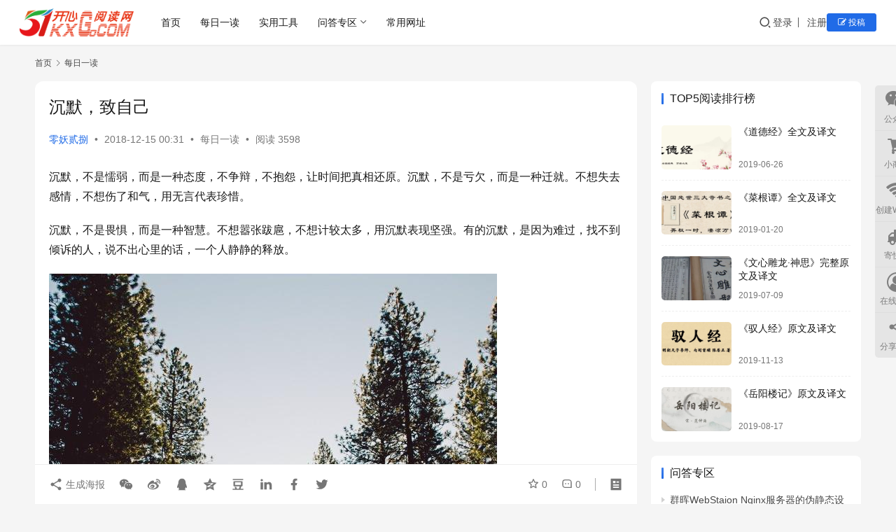

--- FILE ---
content_type: text/html; charset=UTF-8
request_url: https://www.51kxg.com/archives/4316
body_size: 19799
content:
<!DOCTYPE html>
<html lang="zh-Hans">
<head>
    <meta charset="UTF-8">
    <meta http-equiv="X-UA-Compatible" content="IE=edge,chrome=1">
    <meta name="renderer" content="webkit">
    <meta name="viewport" content="width=device-width,initial-scale=1,maximum-scale=5">
    <title>沉默，致自己 | 每天进步一点点! - 51开心Go阅读网</title>
    <meta name="keywords" content="涨知识,美文,阅读">
<meta name="description" content="沉默，不是懦弱，而是一种态度，不争辩，不抱怨，让时间把真相还原。沉默，不是亏欠，而是一种迁就。不想失去感情，不想伤了和气，用无言代表珍惜。 沉默，不是畏惧，而是一种智慧。不想嚣张跋扈，不想计较太多，用沉默表现坚强。有的沉默，是因为难过，找不到倾诉的人，说不出心里的话，一个人静静的释放。 面对流言与蜚语，你不必理会。脚正…">
<meta property="og:type" content="article">
<meta property="og:url" content="https://www.51kxg.com/archives/4316">
<meta property="og:site_name" content="每天进步一点点! - 51开心Go阅读网">
<meta property="og:title" content="沉默，致自己">
<meta property="og:image" content="https://www.51kxg.com/wp-content/uploads/2018/12/801fc60416144e4395eb078285872170.jpg">
<meta property="og:description" content="沉默，不是懦弱，而是一种态度，不争辩，不抱怨，让时间把真相还原。沉默，不是亏欠，而是一种迁就。不想失去感情，不想伤了和气，用无言代表珍惜。 沉默，不是畏惧，而是一种智慧。不想嚣张跋扈，不想计较太多，用沉默表现坚强。有的沉默，是因为难过，找不到倾诉的人，说不出心里的话，一个人静静的释放。 面对流言与蜚语，你不必理会。脚正…">
<link rel="canonical" href="https://www.51kxg.com/archives/4316">
<meta name="applicable-device" content="pc,mobile">
<meta http-equiv="Cache-Control" content="no-transform">
<link rel="shortcut icon" href="https://www.51kxg.com/wp-content/uploads/2023/04/logo-ico.png">
<style id='wp-img-auto-sizes-contain-inline-css' type='text/css'>
img:is([sizes=auto i],[sizes^="auto," i]){contain-intrinsic-size:3000px 1500px}
/*# sourceURL=wp-img-auto-sizes-contain-inline-css */
</style>
<link rel='stylesheet' id='stylesheet-css' href='//www.51kxg.com/wp-content/uploads/wpcom/style.6.21.1.1761013531.css?ver=6.21.1' type='text/css' media='all' />
<link rel='stylesheet' id='material-icons-css' href='https://www.51kxg.com/wp-content/themes/justnews/themer/assets/css/material-icons.css?ver=6.21.1' type='text/css' media='all' />
<link rel='stylesheet' id='remixicon-css' href='https://www.51kxg.com/wp-content/themes/justnews/themer/assets/css/remixicon.css?ver=4.6.0' type='text/css' media='all' />
<link rel='stylesheet' id='font-awesome-css' href='https://www.51kxg.com/wp-content/themes/justnews/themer/assets/css/font-awesome.css?ver=6.21.1' type='text/css' media='all' />
<style id='wp-block-library-inline-css' type='text/css'>
:root{--wp-block-synced-color:#7a00df;--wp-block-synced-color--rgb:122,0,223;--wp-bound-block-color:var(--wp-block-synced-color);--wp-editor-canvas-background:#ddd;--wp-admin-theme-color:#007cba;--wp-admin-theme-color--rgb:0,124,186;--wp-admin-theme-color-darker-10:#006ba1;--wp-admin-theme-color-darker-10--rgb:0,107,160.5;--wp-admin-theme-color-darker-20:#005a87;--wp-admin-theme-color-darker-20--rgb:0,90,135;--wp-admin-border-width-focus:2px}@media (min-resolution:192dpi){:root{--wp-admin-border-width-focus:1.5px}}.wp-element-button{cursor:pointer}:root .has-very-light-gray-background-color{background-color:#eee}:root .has-very-dark-gray-background-color{background-color:#313131}:root .has-very-light-gray-color{color:#eee}:root .has-very-dark-gray-color{color:#313131}:root .has-vivid-green-cyan-to-vivid-cyan-blue-gradient-background{background:linear-gradient(135deg,#00d084,#0693e3)}:root .has-purple-crush-gradient-background{background:linear-gradient(135deg,#34e2e4,#4721fb 50%,#ab1dfe)}:root .has-hazy-dawn-gradient-background{background:linear-gradient(135deg,#faaca8,#dad0ec)}:root .has-subdued-olive-gradient-background{background:linear-gradient(135deg,#fafae1,#67a671)}:root .has-atomic-cream-gradient-background{background:linear-gradient(135deg,#fdd79a,#004a59)}:root .has-nightshade-gradient-background{background:linear-gradient(135deg,#330968,#31cdcf)}:root .has-midnight-gradient-background{background:linear-gradient(135deg,#020381,#2874fc)}:root{--wp--preset--font-size--normal:16px;--wp--preset--font-size--huge:42px}.has-regular-font-size{font-size:1em}.has-larger-font-size{font-size:2.625em}.has-normal-font-size{font-size:var(--wp--preset--font-size--normal)}.has-huge-font-size{font-size:var(--wp--preset--font-size--huge)}.has-text-align-center{text-align:center}.has-text-align-left{text-align:left}.has-text-align-right{text-align:right}.has-fit-text{white-space:nowrap!important}#end-resizable-editor-section{display:none}.aligncenter{clear:both}.items-justified-left{justify-content:flex-start}.items-justified-center{justify-content:center}.items-justified-right{justify-content:flex-end}.items-justified-space-between{justify-content:space-between}.screen-reader-text{border:0;clip-path:inset(50%);height:1px;margin:-1px;overflow:hidden;padding:0;position:absolute;width:1px;word-wrap:normal!important}.screen-reader-text:focus{background-color:#ddd;clip-path:none;color:#444;display:block;font-size:1em;height:auto;left:5px;line-height:normal;padding:15px 23px 14px;text-decoration:none;top:5px;width:auto;z-index:100000}html :where(.has-border-color){border-style:solid}html :where([style*=border-top-color]){border-top-style:solid}html :where([style*=border-right-color]){border-right-style:solid}html :where([style*=border-bottom-color]){border-bottom-style:solid}html :where([style*=border-left-color]){border-left-style:solid}html :where([style*=border-width]){border-style:solid}html :where([style*=border-top-width]){border-top-style:solid}html :where([style*=border-right-width]){border-right-style:solid}html :where([style*=border-bottom-width]){border-bottom-style:solid}html :where([style*=border-left-width]){border-left-style:solid}html :where(img[class*=wp-image-]){height:auto;max-width:100%}:where(figure){margin:0 0 1em}html :where(.is-position-sticky){--wp-admin--admin-bar--position-offset:var(--wp-admin--admin-bar--height,0px)}@media screen and (max-width:600px){html :where(.is-position-sticky){--wp-admin--admin-bar--position-offset:0px}}

/*# sourceURL=wp-block-library-inline-css */
</style><style id='wp-block-paragraph-inline-css' type='text/css'>
.is-small-text{font-size:.875em}.is-regular-text{font-size:1em}.is-large-text{font-size:2.25em}.is-larger-text{font-size:3em}.has-drop-cap:not(:focus):first-letter{float:left;font-size:8.4em;font-style:normal;font-weight:100;line-height:.68;margin:.05em .1em 0 0;text-transform:uppercase}body.rtl .has-drop-cap:not(:focus):first-letter{float:none;margin-left:.1em}p.has-drop-cap.has-background{overflow:hidden}:root :where(p.has-background){padding:1.25em 2.375em}:where(p.has-text-color:not(.has-link-color)) a{color:inherit}p.has-text-align-left[style*="writing-mode:vertical-lr"],p.has-text-align-right[style*="writing-mode:vertical-rl"]{rotate:180deg}
/*# sourceURL=https://www.51kxg.com/wp-includes/blocks/paragraph/style.min.css */
</style>
<style id='global-styles-inline-css' type='text/css'>
:root{--wp--preset--aspect-ratio--square: 1;--wp--preset--aspect-ratio--4-3: 4/3;--wp--preset--aspect-ratio--3-4: 3/4;--wp--preset--aspect-ratio--3-2: 3/2;--wp--preset--aspect-ratio--2-3: 2/3;--wp--preset--aspect-ratio--16-9: 16/9;--wp--preset--aspect-ratio--9-16: 9/16;--wp--preset--color--black: #000000;--wp--preset--color--cyan-bluish-gray: #abb8c3;--wp--preset--color--white: #ffffff;--wp--preset--color--pale-pink: #f78da7;--wp--preset--color--vivid-red: #cf2e2e;--wp--preset--color--luminous-vivid-orange: #ff6900;--wp--preset--color--luminous-vivid-amber: #fcb900;--wp--preset--color--light-green-cyan: #7bdcb5;--wp--preset--color--vivid-green-cyan: #00d084;--wp--preset--color--pale-cyan-blue: #8ed1fc;--wp--preset--color--vivid-cyan-blue: #0693e3;--wp--preset--color--vivid-purple: #9b51e0;--wp--preset--gradient--vivid-cyan-blue-to-vivid-purple: linear-gradient(135deg,rgb(6,147,227) 0%,rgb(155,81,224) 100%);--wp--preset--gradient--light-green-cyan-to-vivid-green-cyan: linear-gradient(135deg,rgb(122,220,180) 0%,rgb(0,208,130) 100%);--wp--preset--gradient--luminous-vivid-amber-to-luminous-vivid-orange: linear-gradient(135deg,rgb(252,185,0) 0%,rgb(255,105,0) 100%);--wp--preset--gradient--luminous-vivid-orange-to-vivid-red: linear-gradient(135deg,rgb(255,105,0) 0%,rgb(207,46,46) 100%);--wp--preset--gradient--very-light-gray-to-cyan-bluish-gray: linear-gradient(135deg,rgb(238,238,238) 0%,rgb(169,184,195) 100%);--wp--preset--gradient--cool-to-warm-spectrum: linear-gradient(135deg,rgb(74,234,220) 0%,rgb(151,120,209) 20%,rgb(207,42,186) 40%,rgb(238,44,130) 60%,rgb(251,105,98) 80%,rgb(254,248,76) 100%);--wp--preset--gradient--blush-light-purple: linear-gradient(135deg,rgb(255,206,236) 0%,rgb(152,150,240) 100%);--wp--preset--gradient--blush-bordeaux: linear-gradient(135deg,rgb(254,205,165) 0%,rgb(254,45,45) 50%,rgb(107,0,62) 100%);--wp--preset--gradient--luminous-dusk: linear-gradient(135deg,rgb(255,203,112) 0%,rgb(199,81,192) 50%,rgb(65,88,208) 100%);--wp--preset--gradient--pale-ocean: linear-gradient(135deg,rgb(255,245,203) 0%,rgb(182,227,212) 50%,rgb(51,167,181) 100%);--wp--preset--gradient--electric-grass: linear-gradient(135deg,rgb(202,248,128) 0%,rgb(113,206,126) 100%);--wp--preset--gradient--midnight: linear-gradient(135deg,rgb(2,3,129) 0%,rgb(40,116,252) 100%);--wp--preset--font-size--small: 13px;--wp--preset--font-size--medium: 20px;--wp--preset--font-size--large: 36px;--wp--preset--font-size--x-large: 42px;--wp--preset--spacing--20: 0.44rem;--wp--preset--spacing--30: 0.67rem;--wp--preset--spacing--40: 1rem;--wp--preset--spacing--50: 1.5rem;--wp--preset--spacing--60: 2.25rem;--wp--preset--spacing--70: 3.38rem;--wp--preset--spacing--80: 5.06rem;--wp--preset--shadow--natural: 6px 6px 9px rgba(0, 0, 0, 0.2);--wp--preset--shadow--deep: 12px 12px 50px rgba(0, 0, 0, 0.4);--wp--preset--shadow--sharp: 6px 6px 0px rgba(0, 0, 0, 0.2);--wp--preset--shadow--outlined: 6px 6px 0px -3px rgb(255, 255, 255), 6px 6px rgb(0, 0, 0);--wp--preset--shadow--crisp: 6px 6px 0px rgb(0, 0, 0);}:where(.is-layout-flex){gap: 0.5em;}:where(.is-layout-grid){gap: 0.5em;}body .is-layout-flex{display: flex;}.is-layout-flex{flex-wrap: wrap;align-items: center;}.is-layout-flex > :is(*, div){margin: 0;}body .is-layout-grid{display: grid;}.is-layout-grid > :is(*, div){margin: 0;}:where(.wp-block-columns.is-layout-flex){gap: 2em;}:where(.wp-block-columns.is-layout-grid){gap: 2em;}:where(.wp-block-post-template.is-layout-flex){gap: 1.25em;}:where(.wp-block-post-template.is-layout-grid){gap: 1.25em;}.has-black-color{color: var(--wp--preset--color--black) !important;}.has-cyan-bluish-gray-color{color: var(--wp--preset--color--cyan-bluish-gray) !important;}.has-white-color{color: var(--wp--preset--color--white) !important;}.has-pale-pink-color{color: var(--wp--preset--color--pale-pink) !important;}.has-vivid-red-color{color: var(--wp--preset--color--vivid-red) !important;}.has-luminous-vivid-orange-color{color: var(--wp--preset--color--luminous-vivid-orange) !important;}.has-luminous-vivid-amber-color{color: var(--wp--preset--color--luminous-vivid-amber) !important;}.has-light-green-cyan-color{color: var(--wp--preset--color--light-green-cyan) !important;}.has-vivid-green-cyan-color{color: var(--wp--preset--color--vivid-green-cyan) !important;}.has-pale-cyan-blue-color{color: var(--wp--preset--color--pale-cyan-blue) !important;}.has-vivid-cyan-blue-color{color: var(--wp--preset--color--vivid-cyan-blue) !important;}.has-vivid-purple-color{color: var(--wp--preset--color--vivid-purple) !important;}.has-black-background-color{background-color: var(--wp--preset--color--black) !important;}.has-cyan-bluish-gray-background-color{background-color: var(--wp--preset--color--cyan-bluish-gray) !important;}.has-white-background-color{background-color: var(--wp--preset--color--white) !important;}.has-pale-pink-background-color{background-color: var(--wp--preset--color--pale-pink) !important;}.has-vivid-red-background-color{background-color: var(--wp--preset--color--vivid-red) !important;}.has-luminous-vivid-orange-background-color{background-color: var(--wp--preset--color--luminous-vivid-orange) !important;}.has-luminous-vivid-amber-background-color{background-color: var(--wp--preset--color--luminous-vivid-amber) !important;}.has-light-green-cyan-background-color{background-color: var(--wp--preset--color--light-green-cyan) !important;}.has-vivid-green-cyan-background-color{background-color: var(--wp--preset--color--vivid-green-cyan) !important;}.has-pale-cyan-blue-background-color{background-color: var(--wp--preset--color--pale-cyan-blue) !important;}.has-vivid-cyan-blue-background-color{background-color: var(--wp--preset--color--vivid-cyan-blue) !important;}.has-vivid-purple-background-color{background-color: var(--wp--preset--color--vivid-purple) !important;}.has-black-border-color{border-color: var(--wp--preset--color--black) !important;}.has-cyan-bluish-gray-border-color{border-color: var(--wp--preset--color--cyan-bluish-gray) !important;}.has-white-border-color{border-color: var(--wp--preset--color--white) !important;}.has-pale-pink-border-color{border-color: var(--wp--preset--color--pale-pink) !important;}.has-vivid-red-border-color{border-color: var(--wp--preset--color--vivid-red) !important;}.has-luminous-vivid-orange-border-color{border-color: var(--wp--preset--color--luminous-vivid-orange) !important;}.has-luminous-vivid-amber-border-color{border-color: var(--wp--preset--color--luminous-vivid-amber) !important;}.has-light-green-cyan-border-color{border-color: var(--wp--preset--color--light-green-cyan) !important;}.has-vivid-green-cyan-border-color{border-color: var(--wp--preset--color--vivid-green-cyan) !important;}.has-pale-cyan-blue-border-color{border-color: var(--wp--preset--color--pale-cyan-blue) !important;}.has-vivid-cyan-blue-border-color{border-color: var(--wp--preset--color--vivid-cyan-blue) !important;}.has-vivid-purple-border-color{border-color: var(--wp--preset--color--vivid-purple) !important;}.has-vivid-cyan-blue-to-vivid-purple-gradient-background{background: var(--wp--preset--gradient--vivid-cyan-blue-to-vivid-purple) !important;}.has-light-green-cyan-to-vivid-green-cyan-gradient-background{background: var(--wp--preset--gradient--light-green-cyan-to-vivid-green-cyan) !important;}.has-luminous-vivid-amber-to-luminous-vivid-orange-gradient-background{background: var(--wp--preset--gradient--luminous-vivid-amber-to-luminous-vivid-orange) !important;}.has-luminous-vivid-orange-to-vivid-red-gradient-background{background: var(--wp--preset--gradient--luminous-vivid-orange-to-vivid-red) !important;}.has-very-light-gray-to-cyan-bluish-gray-gradient-background{background: var(--wp--preset--gradient--very-light-gray-to-cyan-bluish-gray) !important;}.has-cool-to-warm-spectrum-gradient-background{background: var(--wp--preset--gradient--cool-to-warm-spectrum) !important;}.has-blush-light-purple-gradient-background{background: var(--wp--preset--gradient--blush-light-purple) !important;}.has-blush-bordeaux-gradient-background{background: var(--wp--preset--gradient--blush-bordeaux) !important;}.has-luminous-dusk-gradient-background{background: var(--wp--preset--gradient--luminous-dusk) !important;}.has-pale-ocean-gradient-background{background: var(--wp--preset--gradient--pale-ocean) !important;}.has-electric-grass-gradient-background{background: var(--wp--preset--gradient--electric-grass) !important;}.has-midnight-gradient-background{background: var(--wp--preset--gradient--midnight) !important;}.has-small-font-size{font-size: var(--wp--preset--font-size--small) !important;}.has-medium-font-size{font-size: var(--wp--preset--font-size--medium) !important;}.has-large-font-size{font-size: var(--wp--preset--font-size--large) !important;}.has-x-large-font-size{font-size: var(--wp--preset--font-size--x-large) !important;}
/*# sourceURL=global-styles-inline-css */
</style>

<style id='classic-theme-styles-inline-css' type='text/css'>
/*! This file is auto-generated */
.wp-block-button__link{color:#fff;background-color:#32373c;border-radius:9999px;box-shadow:none;text-decoration:none;padding:calc(.667em + 2px) calc(1.333em + 2px);font-size:1.125em}.wp-block-file__button{background:#32373c;color:#fff;text-decoration:none}
/*# sourceURL=/wp-includes/css/classic-themes.min.css */
</style>
<link rel='stylesheet' id='wpcom-member-css' href='https://www.51kxg.com/wp-content/plugins/wpcom-member/css/style.css?ver=1.7.18' type='text/css' media='all' />
<link rel='stylesheet' id='wpcom-member-pro-css' href='https://www.51kxg.com/wp-content/plugins/wpcom-member-pro/css/style.css?ver=2.3.0' type='text/css' media='all' />
<link rel='stylesheet' id='QAPress-css' href='https://www.51kxg.com/wp-content/plugins/qapress/css/style.css?ver=4.11.0' type='text/css' media='all' />
<style id='QAPress-inline-css' type='text/css'>
:root{--qa-color: #1471CA;--qa-hover: #0D62B3;}
/*# sourceURL=QAPress-inline-css */
</style>
<script type="text/javascript" src="https://www.51kxg.com/wp-includes/js/jquery/jquery.min.js?ver=3.7.1" id="jquery-core-js"></script>
<script type="text/javascript" src="https://www.51kxg.com/wp-includes/js/jquery/jquery-migrate.min.js?ver=3.4.1" id="jquery-migrate-js"></script>
<link rel="EditURI" type="application/rsd+xml" title="RSD" href="https://www.51kxg.com/xmlrpc.php?rsd" />
<link rel="icon" href="https://www.51kxg.com/wp-content/uploads/2023/04/logo-ico-150x150.png" sizes="32x32" />
<link rel="icon" href="https://www.51kxg.com/wp-content/uploads/2023/04/logo-ico.png" sizes="192x192" />
<link rel="apple-touch-icon" href="https://www.51kxg.com/wp-content/uploads/2023/04/logo-ico.png" />
<meta name="msapplication-TileImage" content="https://www.51kxg.com/wp-content/uploads/2023/04/logo-ico.png" />
    <!--[if lte IE 11]><script src="https://www.51kxg.com/wp-content/themes/justnews/js/update.js"></script><![endif]-->
</head>
<body class="wp-singular post-template-default single single-post postid-4316 single-format-standard wp-theme-justnews lang-cn el-boxed header-fixed style-by-auto">
<header class="header header-fluid">
    <div class="container">
        <div class="navbar-header">
            <button type="button" class="navbar-toggle collapsed" data-toggle="collapse" data-target=".navbar-collapse" aria-label="menu">
                <span class="icon-bar icon-bar-1"></span>
                <span class="icon-bar icon-bar-2"></span>
                <span class="icon-bar icon-bar-3"></span>
            </button>
                        <div class="logo">
                <a href="https://www.51kxg.com/" rel="home">
                    <img src="https://www.51kxg.com/wp-content/uploads/2023/08/2023082302394058.png" alt="每天进步一点点! - 51开心Go阅读网">
                </a>
            </div>
        </div>
        <div class="collapse navbar-collapse mobile-style-0">
            <nav class="primary-menu"><ul id="menu-%e4%b8%bb%e8%a6%81%e8%8f%9c%e5%8d%95" class="nav navbar-nav wpcom-adv-menu"><li class="menu-item"><a target="_blank" href="https://www.51kxg.com/">首页</a></li>
<li class="menu-item"><a target="_blank" href="https://www.51kxg.com/zhishiku">每日一读</a></li>
<li class="menu-item"><a target="_blank" href="https://www.51kxg.com/utility">实用工具</a></li>
<li class="menu-item dropdown"><a target="_blank" href="https://www.51kxg.com/qapress" class="dropdown-toggle">问答专区</a>
<ul class="dropdown-menu menu-item-wrap menu-item-col-5">
	<li class="menu-item"><a target="_blank" href="https://www.51kxg.com/qapress/gongshidinglijiyingyong">公式定理及应用</a></li>
	<li class="menu-item"><a target="_blank" href="https://www.51kxg.com/qapress/wenda">问答</a></li>
	<li class="menu-item"><a target="_blank" href="https://www.51kxg.com/qapress/shici">诗词</a></li>
	<li class="menu-item"><a target="_blank" href="https://www.51kxg.com/qapress/kuaijiejian">快捷键</a></li>
	<li class="menu-item"><a target="_blank" href="https://www.51kxg.com/qapress/fenxiang">分享</a></li>
	<li class="menu-item"><a target="_blank" href="https://www.51kxg.com/qapress/jianyi">建议</a></li>
	<li class="menu-item"><a target="_blank" href="https://www.51kxg.com/qapress/qita">其他</a></li>
</ul>
</li>
<li class="menu-item"><a target="_blank" href="https://www.51kxg.com/nav">常用网址</a></li>
</ul></nav>            <div class="navbar-action">
                <div class="navbar-search-icon j-navbar-search"><i class="wpcom-icon wi"><svg aria-hidden="true"><use xlink:href="#wi-search"></use></svg></i></div><form class="navbar-search" action="https://www.51kxg.com/" method="get" role="search"><div class="navbar-search-inner"><i class="wpcom-icon wi navbar-search-close"><svg aria-hidden="true"><use xlink:href="#wi-close"></use></svg></i><input type="text" name="s" class="navbar-search-input" autocomplete="off" maxlength="100" placeholder="输入关键词搜索..." value=""><button class="navbar-search-btn" type="submit" aria-label="搜索"><i class="wpcom-icon wi"><svg aria-hidden="true"><use xlink:href="#wi-search"></use></svg></i></button></div></form>                    <div id="j-user-wrap">
                        <a class="login" href="https://www.51kxg.com/login?modal-type=login">登录</a>
                        <a class="login register" href="https://www.51kxg.com/register?modal-type=register">注册</a>
                    </div>
                                            <a class="wpcom-btn btn-primary btn-xs publish" href="https://www.51kxg.com/contribute">
                            <i class="fa fa-edit"></i> 投稿                        </a>
                                </div>
        </div>
    </div><!-- /.container -->
</header>

<div id="wrap">    <div class="wrap container">
        <ol class="breadcrumb" vocab="https://schema.org/" typeof="BreadcrumbList"><li class="home" property="itemListElement" typeof="ListItem"><a href="https://www.51kxg.com" property="item" typeof="WebPage"><span property="name" class="hide">每天进步一点点! - 51开心Go阅读网</span>首页</a><meta property="position" content="1"></li><li property="itemListElement" typeof="ListItem"><i class="wpcom-icon wi"><svg aria-hidden="true"><use xlink:href="#wi-arrow-right-3"></use></svg></i><a href="https://www.51kxg.com/archives/category/meiriyidu" property="item" typeof="WebPage"><span property="name">每日一读</span></a><meta property="position" content="2"></li></ol>        <main class="main">
                            <article id="post-4316" class="post-4316 post type-post status-publish format-standard has-post-thumbnail hentry category-meiriyidu tag-zhangzhishi tag-meiwen tag-yuedu entry">
                    <div class="entry-main">
                                                                        <div class="entry-head">
                            <h1 class="entry-title">沉默，致自己</h1>
                            <div class="entry-info">
                                                                    <span class="vcard">
                                        <a class="nickname url fn j-user-card" data-user="1" href="https://www.51kxg.com/members/mr-plb">零妖贰捌</a>
                                    </span>
                                    <span class="dot">•</span>
                                                                <time class="entry-date published" datetime="2018-12-15T00:31:08+08:00" pubdate>
                                    2018-12-15 00:31                                </time>
                                <span class="dot">•</span>
                                <a href="https://www.51kxg.com/archives/category/meiriyidu" rel="category tag">每日一读</a>                                                                        <span class="dot">•</span>
                                        <span>阅读 3598</span>
                                                                </div>
                        </div>
                        
                                                <div class="entry-content">
                            <p>沉默，不是懦弱，而是一种态度，不争辩，不抱怨，让时间把真相还原。沉默，不是亏欠，而是一种迁就。不想失去感情，不想伤了和气，用无言代表珍惜。</p>
<p>沉默，不是畏惧，而是一种智慧。不想嚣张跋扈，不想计较太多，用沉默表现坚强。有的沉默，是因为难过，找不到倾诉的人，说不出心里的话，一个人静静的释放。</p>
<div class="pgc-img"><noscript><img fetchpriority="high" decoding="async" class="alignnone size-full wp-image-4317" src="https://www.51kxg.com/wp-content/uploads/2018/12/801fc60416144e4395eb078285872170.jpg" width="640" height="640" alt="沉默，致自己" /></noscript><img fetchpriority="high" decoding="async" class="alignnone size-full wp-image-4317 j-lazy" src="https://www.51kxg.com/wp-content/themes/justnews/themer/assets/images/lazy.png" data-original="https://www.51kxg.com/wp-content/uploads/2018/12/801fc60416144e4395eb078285872170.jpg" width="640" height="640" alt="沉默，致自己" /></div>
<p>面对流言与蜚语，你不必理会。脚正不怕鞋歪，身正不怕影斜。面对误解与不解，你不必辩解。清是清，浊是浊，内心无愧，不必多说。面对是是非非，你不必参与。坏话传千里，恶语伤人心。保持沉默，做好自己足矣。</p>
<p>人有形形色色，你达不到人人都满意。总有人说话尖酸，总有人对你刻薄，总有人小瞧于你，别乱了阵脚，别去搭理。修自己的身，养自己的性。走好自己的路，干好自己的事。</p>
<p>​</p>
<div class="pgc-img"><noscript><img decoding="async" class="alignnone size-full wp-image-4318" src="https://www.51kxg.com/wp-content/uploads/2018/12/6cf0eba985c248118643af2954de318f.jpg" width="640" height="640" alt="沉默，致自己" /></noscript><img decoding="async" class="alignnone size-full wp-image-4318 j-lazy" src="https://www.51kxg.com/wp-content/themes/justnews/themer/assets/images/lazy.png" data-original="https://www.51kxg.com/wp-content/uploads/2018/12/6cf0eba985c248118643af2954de318f.jpg" width="640" height="640" alt="沉默，致自己" /></div>
<p>当一个人选择了沉默，不是因为他不想说，不是因为他看不懂，而是，看穿不拆穿，看透不点明。不想给自己招来麻烦，不想给自己带来压力。</p>
<p>不该说的不说，不该问的不问，每个人都有自己的秘密，不要去试探别人的底线。沉默是一个人的孤单，让心静下来，让自己独处，把所有的话说给自己听，把所有的秘密埋在心底，别期待与他人分享，看你笑话的人远比在乎你的人要多。</p>
<div class="pgc-img"><noscript><img decoding="async" class="alignnone size-full wp-image-4319" src="https://www.51kxg.com/wp-content/uploads/2018/12/06ba8ccbd2dd418f8d443435a828d9af.jpg" width="640" height="640" alt="沉默，致自己" /></noscript><img decoding="async" class="alignnone size-full wp-image-4319 j-lazy" src="https://www.51kxg.com/wp-content/themes/justnews/themer/assets/images/lazy.png" data-original="https://www.51kxg.com/wp-content/uploads/2018/12/06ba8ccbd2dd418f8d443435a828d9af.jpg" width="640" height="640" alt="沉默，致自己" /></div>
<p>沉默是一种包容一切的豁达和从容，沉默是一种无怨无悔的爱和付出，让我们留一份沉默给自己，不要喧哗、不要吵闹，没有人因为你的喧哗和沉默，而改变对你的看法。不要伤心、不要哭泣，没有人因为你的伤心和哭泣，而让你事成心喜。</p>
<div class="pgc-img"><noscript><img decoding="async" class="alignnone size-full wp-image-4320" src="https://www.51kxg.com/wp-content/uploads/2018/12/5473f30ac38848bc823c3e21369727d4.jpg" width="640" height="640" alt="沉默，致自己" /></noscript><img decoding="async" class="alignnone size-full wp-image-4320 j-lazy" src="https://www.51kxg.com/wp-content/themes/justnews/themer/assets/images/lazy.png" data-original="https://www.51kxg.com/wp-content/uploads/2018/12/5473f30ac38848bc823c3e21369727d4.jpg" width="640" height="640" alt="沉默，致自己" /></div>
<p>请记得！你认为值得的，就去珍惜；你认为幸福的，就去守候，能让你快乐的人，就去喜欢；能给你感动的情，就去眷恋，不需要所有人都了解你，也没有必要去给全世界解释，你要做的就是做好自己，不留任何的遗憾。只留一份沉默，给自己。</p>
<div class="entry-readmore"><div class="entry-readmore-btn"></div></div>                                                        <div class="entry-copyright"><p><a href=https://www.51kxg.com>每天进步一点点! - 51开心Go阅读网</a>网络转载，经<a href="https://www.51kxg.com/members/mr-plb">零妖贰捌</a>整理后发布（声明：本站所有文章仅供学习，版权归原作者所有；若有侵权，请联系在线客服进行删除，文章链接：https://www.51kxg.com/archives/4316。)</p></div>                        </div>

                        <div class="entry-tag"><a href="https://www.51kxg.com/archives/tag/zhangzhishi" rel="tag">涨知识</a><a href="https://www.51kxg.com/archives/tag/meiwen" rel="tag">美文</a><a href="https://www.51kxg.com/archives/tag/yuedu" rel="tag">阅读</a></div>
                        <div class="entry-action">
                            <div class="btn-zan" data-id="4316"><i class="wpcom-icon wi"><svg aria-hidden="true"><use xlink:href="#wi-thumb-up-fill"></use></svg></i> 赞 <span class="entry-action-num">(0)</span></div>
                                                    </div>

                        <div class="entry-bar">
                            <div class="entry-bar-inner">
                                                                <div class="entry-bar-info entry-bar-info2">
                                    <div class="info-item meta">
                                                                                    <a class="meta-item j-heart" href="javascript:;" data-id="4316"><i class="wpcom-icon wi"><svg aria-hidden="true"><use xlink:href="#wi-star"></use></svg></i> <span class="data">0</span></a>                                        <a class="meta-item" href="#comments"><i class="wpcom-icon wi"><svg aria-hidden="true"><use xlink:href="#wi-comment"></use></svg></i> <span class="data">0</span></a>                                                                            </div>
                                    <div class="info-item share">
                                                                                    <a class="meta-item mobile j-mobile-share" href="javascript:;" data-id="4316" data-qrcode="https://www.51kxg.com/archives/4316">
                                                <i class="wpcom-icon wi"><svg aria-hidden="true"><use xlink:href="#wi-share"></use></svg></i> 生成海报                                            </a>
                                                                                    <a class="meta-item wechat" data-share="wechat" target="_blank" rel="nofollow noopener noreferrer" href="#">
                                                <i class="wpcom-icon wi"><svg aria-hidden="true"><use xlink:href="#wi-wechat"></use></svg></i>                                            </a>
                                                                                    <a class="meta-item weibo" data-share="weibo" target="_blank" rel="nofollow noopener noreferrer" href="#">
                                                <i class="wpcom-icon wi"><svg aria-hidden="true"><use xlink:href="#wi-weibo"></use></svg></i>                                            </a>
                                                                                    <a class="meta-item qq" data-share="qq" target="_blank" rel="nofollow noopener noreferrer" href="#">
                                                <i class="wpcom-icon wi"><svg aria-hidden="true"><use xlink:href="#wi-qq"></use></svg></i>                                            </a>
                                                                                    <a class="meta-item qzone" data-share="qzone" target="_blank" rel="nofollow noopener noreferrer" href="#">
                                                <i class="wpcom-icon wi"><svg aria-hidden="true"><use xlink:href="#wi-qzone"></use></svg></i>                                            </a>
                                                                                    <a class="meta-item douban" data-share="douban" target="_blank" rel="nofollow noopener noreferrer" href="#">
                                                <i class="wpcom-icon wi"><svg aria-hidden="true"><use xlink:href="#wi-douban"></use></svg></i>                                            </a>
                                                                                    <a class="meta-item linkedin" data-share="linkedin" target="_blank" rel="nofollow noopener noreferrer" href="#">
                                                <i class="wpcom-icon wi"><svg aria-hidden="true"><use xlink:href="#wi-linkedin"></use></svg></i>                                            </a>
                                                                                    <a class="meta-item facebook" data-share="facebook" target="_blank" rel="nofollow noopener noreferrer" href="#">
                                                <i class="wpcom-icon wi"><svg aria-hidden="true"><use xlink:href="#wi-facebook"></use></svg></i>                                            </a>
                                                                                    <a class="meta-item twitter" data-share="twitter" target="_blank" rel="nofollow noopener noreferrer" href="#">
                                                <i class="wpcom-icon wi"><svg aria-hidden="true"><use xlink:href="#wi-twitter"></use></svg></i>                                            </a>
                                                                            </div>
                                    <div class="info-item act">
                                        <a href="javascript:;" id="j-reading"><i class="wpcom-icon wi"><svg aria-hidden="true"><use xlink:href="#wi-article"></use></svg></i></a>
                                    </div>
                                </div>
                            </div>
                        </div>
                    </div>
                    <div class="entry-author">
    <h3 class="entry-author-title">管理员</h3>    <div class="entry-author-inner">
        <div class="entry-author-avatar">
            <a class="avatar j-user-card" href="https://www.51kxg.com/members/mr-plb" target="_blank" data-user="1"><img alt='零妖贰捌的头像' src='//www.51kxg.com/wp-content/uploads/member/avatars/238a0b923820dcc5.1683201227.jpg' class='avatar avatar-120 photo' height='120' width='120' decoding='async'/></a>
        </div>
        <div class="entry-author-content">
            <div class="entry-author-info">
                <h4 class="entry-author-name">
                    <a class="j-user-card" href="https://www.51kxg.com/members/mr-plb" target="_blank" data-user="1">零妖贰捌<span class="user-group">51开心购（会员）</span></a>
                </h4>
                <div class="entry-author-action">
                    <button type="button" class="wpcom-btn btn-xs btn-follow j-follow btn-primary" data-user="1"><i class="wpcom-icon wi"><svg aria-hidden="true"><use xlink:href="#wi-add"></use></svg></i>关注</button><button type="button" class="wpcom-btn btn-primary btn-xs btn-message j-message" data-user="1"><i class="wpcom-icon wi"><svg aria-hidden="true"><use xlink:href="#wi-mail-fill"></use></svg></i>私信</button>                </div>
            </div>
                            <div class="entry-author-stats">            <div class="user-stats-item">
                <b>700</b>
                <span>文章</span>
            </div>
                    <div class="user-stats-item">
                <b>6</b>
                <span>评论</span>
            </div>
                    <div class="user-stats-item">
                <b>110</b>
                <span>问题</span>
            </div>
                    <div class="user-stats-item">
                <b>13</b>
                <span>回答</span>
            </div>
                    <div class="user-stats-item">
                <b>6</b>
                <span>粉丝</span>
            </div>
        </div>
                        <div class="entry-author-description">有事私信我，我一直在线~</div>        </div>
    </div>
</div>                        <div class="entry-page">
                    <div class="entry-page-prev j-lazy" style="background-image: url('https://www.51kxg.com/wp-content/themes/justnews/themer/assets/images/lazy.png');" data-original="https://www.51kxg.com/wp-content/uploads/2018/12/7d9fd1d36fba4c11bb7a22638305ec11-480x300.jpg">
                <a href="https://www.51kxg.com/archives/4305" title="(正能量)人情薄如纸，人心狠如狼" rel="prev">
                    <span>(正能量)人情薄如纸，人心狠如狼</span>
                </a>
                <div class="entry-page-info">
                    <span class="pull-left"><i class="wpcom-icon wi"><svg aria-hidden="true"><use xlink:href="#wi-arrow-left-double"></use></svg></i> 上一篇</span>
                    <span class="pull-right">2018-12-14 00:44</span>
                </div>
            </div>
                            <div class="entry-page-next j-lazy" style="background-image: url('https://www.51kxg.com/wp-content/themes/justnews/themer/assets/images/lazy.png');" data-original="https://www.51kxg.com/wp-content/uploads/2018/12/47503b03a0ab4cecb2371d03169e895f-480x300.jpg">
                <a href="https://www.51kxg.com/archives/4322" title="不好意思就是慢性自杀！" rel="next">
                    <span>不好意思就是慢性自杀！</span>
                </a>
                <div class="entry-page-info">
                    <span class="pull-right">下一篇 <i class="wpcom-icon wi"><svg aria-hidden="true"><use xlink:href="#wi-arrow-right-double"></use></svg></i></span>
                    <span class="pull-left">2018-12-16 00:36</span>
                </div>
            </div>
            </div>
                                                                <div class="entry-related-posts">
                            <h3 class="entry-related-title">相关推荐</h3><ul class="entry-related cols-3 post-loop post-loop-default"><li class="item">
        <div class="item-img">
        <a class="item-img-inner" href="https://www.51kxg.com/archives/12581" title="《时光的纹路》" target="_blank" rel="bookmark">
            <img width="480" height="300" src="https://www.51kxg.com/wp-content/themes/justnews/themer/assets/images/lazy.png" class="attachment-default size-default wp-post-image j-lazy" alt="《时光的纹路》" decoding="async" data-original="https://www.51kxg.com/wp-content/uploads/2025/03/2025032606355315-480x300.jpg" />        </a>
                <a class="item-category" href="https://www.51kxg.com/archives/category/meiriyidu" target="_blank">每日一读</a>
            </div>
        <div class="item-content">
                <h3 class="item-title">
            <a href="https://www.51kxg.com/archives/12581" target="_blank" rel="bookmark">
                                 《时光的纹路》            </a>
        </h3>
        <div class="item-excerpt">
            <p>&nbsp; &nbsp;檐角的风铃在暮春总响得格外清脆。樱花谢得急，前日还缀满枝头的绯云，被一夜南风揉碎成满地胭脂笺。我弯腰拾起一朵，花瓣背面细小的脉络里，还凝着晨露未晞的微光。…</p>
        </div>
        <div class="item-meta">
                        <div class="item-meta-li author">
                                <a data-user="1" target="_blank" href="https://www.51kxg.com/members/mr-plb" class="avatar j-user-card">
                    <img alt='零妖贰捌的头像' src='//www.51kxg.com/wp-content/uploads/member/avatars/238a0b923820dcc5.1683201227.jpg' class='avatar avatar-60 photo' height='60' width='60' decoding='async'/>                    <span>零妖贰捌</span>
                </a>
            </div>
                                    <span class="item-meta-li date">2025-03-26</span>
            <div class="item-meta-right">
                <span class="item-meta-li likes" title="点赞数"><i class="wpcom-icon wi"><svg aria-hidden="true"><use xlink:href="#wi-thumb-up"></use></svg></i>0</span><span class="item-meta-li views" title="阅读数"><i class="wpcom-icon wi"><svg aria-hidden="true"><use xlink:href="#wi-eye"></use></svg></i>731</span><span class="item-meta-li stars" title="收藏数"><i class="wpcom-icon wi"><svg aria-hidden="true"><use xlink:href="#wi-star"></use></svg></i>0</span>            </div>
        </div>
    </div>
</li>
<li class="item">
        <div class="item-img">
        <a class="item-img-inner" href="https://www.51kxg.com/archives/12348" title="生命之花：绽放与凋零中的深刻宁静" target="_blank" rel="bookmark">
            <img width="480" height="300" src="https://www.51kxg.com/wp-content/themes/justnews/themer/assets/images/lazy.png" class="attachment-default size-default wp-post-image j-lazy" alt="生命之花：绽放与凋零中的深刻宁静" decoding="async" data-original="https://www.51kxg.com/wp-content/uploads/2024/11/2024113002181826-480x300.jpg" />        </a>
                <a class="item-category" href="https://www.51kxg.com/archives/category/meiriyidu" target="_blank">每日一读</a>
            </div>
        <div class="item-content">
                <h3 class="item-title">
            <a href="https://www.51kxg.com/archives/12348" target="_blank" rel="bookmark">
                                 生命之花：绽放与凋零中的深刻宁静            </a>
        </h3>
        <div class="item-excerpt">
            <p>在我眼中，生命仿佛是一片无尽的森林，四季轮回，生生不息。 初春时分，万物复苏，枝头探出新绿，如同婴儿般好奇地张望着这个世界。阳光透过稀疏的叶隙，斑驳陆离地洒在嫩芽上，它们在微风中轻…</p>
        </div>
        <div class="item-meta">
                        <div class="item-meta-li author">
                                <a data-user="1" target="_blank" href="https://www.51kxg.com/members/mr-plb" class="avatar j-user-card">
                    <img alt='零妖贰捌的头像' src='//www.51kxg.com/wp-content/uploads/member/avatars/238a0b923820dcc5.1683201227.jpg' class='avatar avatar-60 photo' height='60' width='60' decoding='async'/>                    <span>零妖贰捌</span>
                </a>
            </div>
                                    <span class="item-meta-li date">2024-11-30</span>
            <div class="item-meta-right">
                <span class="item-meta-li likes" title="点赞数"><i class="wpcom-icon wi"><svg aria-hidden="true"><use xlink:href="#wi-thumb-up"></use></svg></i>0</span><span class="item-meta-li views" title="阅读数"><i class="wpcom-icon wi"><svg aria-hidden="true"><use xlink:href="#wi-eye"></use></svg></i>1.7K</span><span class="item-meta-li stars" title="收藏数"><i class="wpcom-icon wi"><svg aria-hidden="true"><use xlink:href="#wi-star"></use></svg></i>0</span>            </div>
        </div>
    </div>
</li>
<li class="item">
        <div class="item-img">
        <a class="item-img-inner" href="https://www.51kxg.com/archives/12344" title="都市里的孤独旅人：从迷茫到自我寻找" target="_blank" rel="bookmark">
            <img width="480" height="300" src="https://www.51kxg.com/wp-content/themes/justnews/themer/assets/images/lazy.png" class="attachment-default size-default wp-post-image j-lazy" alt="都市里的孤独旅人：从迷茫到自我寻找" decoding="async" data-original="https://www.51kxg.com/wp-content/uploads/2024/11/2024113001485463-480x300.jpg" />        </a>
                <a class="item-category" href="https://www.51kxg.com/archives/category/meiriyidu" target="_blank">每日一读</a>
            </div>
        <div class="item-content">
                <h3 class="item-title">
            <a href="https://www.51kxg.com/archives/12344" target="_blank" rel="bookmark">
                                 都市里的孤独旅人：从迷茫到自我寻找            </a>
        </h3>
        <div class="item-excerpt">
            <p>从小在乡村长大的我，对大城市的向往几乎成了我的一种病。每当电视里、电影中那些人山人海的城市生活展现在我眼前时，我的心总是被深深吸引。我喜欢那种熙熙攘攘的氛围，喜欢那座满是商场和高楼…</p>
        </div>
        <div class="item-meta">
                        <div class="item-meta-li author">
                                <a data-user="1" target="_blank" href="https://www.51kxg.com/members/mr-plb" class="avatar j-user-card">
                    <img alt='零妖贰捌的头像' src='//www.51kxg.com/wp-content/uploads/member/avatars/238a0b923820dcc5.1683201227.jpg' class='avatar avatar-60 photo' height='60' width='60' decoding='async'/>                    <span>零妖贰捌</span>
                </a>
            </div>
                                    <span class="item-meta-li date">2024-11-30</span>
            <div class="item-meta-right">
                <span class="item-meta-li likes" title="点赞数"><i class="wpcom-icon wi"><svg aria-hidden="true"><use xlink:href="#wi-thumb-up"></use></svg></i>0</span><span class="item-meta-li views" title="阅读数"><i class="wpcom-icon wi"><svg aria-hidden="true"><use xlink:href="#wi-eye"></use></svg></i>1.4K</span><span class="item-meta-li stars" title="收藏数"><i class="wpcom-icon wi"><svg aria-hidden="true"><use xlink:href="#wi-star"></use></svg></i>0</span>            </div>
        </div>
    </div>
</li>
<li class="item">
        <div class="item-img">
        <a class="item-img-inner" href="https://www.51kxg.com/archives/11573" title="春色满园春意浓" target="_blank" rel="bookmark">
            <img width="480" height="300" src="https://www.51kxg.com/wp-content/themes/justnews/themer/assets/images/lazy.png" class="attachment-default size-default wp-post-image j-lazy" alt="春色满园春意浓" decoding="async" data-original="https://www.51kxg.com/wp-content/uploads/2024/04/2024042913292471-480x300.jpeg" />        </a>
                <a class="item-category" href="https://www.51kxg.com/archives/category/meiriyidu" target="_blank">每日一读</a>
            </div>
        <div class="item-content">
                <h3 class="item-title">
            <a href="https://www.51kxg.com/archives/11573" target="_blank" rel="bookmark">
                                 春色满园春意浓            </a>
        </h3>
        <div class="item-excerpt">
            <p>春风拂面暖阳生，桃花笑语春意浓。绿草茵茵铺满地，鸟儿欢歌乐无边。 柳絮飘舞随风起，翩跹如蝶舞花间。蜜蜂忙碌采蜜忙，蝴蝶展翅飞向天。 溪水潺潺流水声，唤醒沉睡的大地。小鱼在水中游，欢…</p>
        </div>
        <div class="item-meta">
                        <div class="item-meta-li author">
                                <a data-user="1" target="_blank" href="https://www.51kxg.com/members/mr-plb" class="avatar j-user-card">
                    <img alt='零妖贰捌的头像' src='//www.51kxg.com/wp-content/uploads/member/avatars/238a0b923820dcc5.1683201227.jpg' class='avatar avatar-60 photo' height='60' width='60' decoding='async'/>                    <span>零妖贰捌</span>
                </a>
            </div>
                                    <span class="item-meta-li date">2024-04-29</span>
            <div class="item-meta-right">
                <span class="item-meta-li likes" title="点赞数"><i class="wpcom-icon wi"><svg aria-hidden="true"><use xlink:href="#wi-thumb-up"></use></svg></i>0</span><span class="item-meta-li views" title="阅读数"><i class="wpcom-icon wi"><svg aria-hidden="true"><use xlink:href="#wi-eye"></use></svg></i>485</span><span class="item-meta-li stars" title="收藏数"><i class="wpcom-icon wi"><svg aria-hidden="true"><use xlink:href="#wi-star"></use></svg></i>0</span>            </div>
        </div>
    </div>
</li>
<li class="item">
        <div class="item-img">
        <a class="item-img-inner" href="https://www.51kxg.com/archives/11529" title="无言之爱：淡然中的深深思念" target="_blank" rel="bookmark">
            <img width="480" height="300" src="https://www.51kxg.com/wp-content/themes/justnews/themer/assets/images/lazy.png" class="attachment-default size-default wp-post-image j-lazy" alt="无言之爱：淡然中的深深思念" decoding="async" data-original="https://www.51kxg.com/wp-content/uploads/2024/03/2024032804240960-480x300.jpg" />        </a>
                <a class="item-category" href="https://www.51kxg.com/archives/category/meiriyidu" target="_blank">每日一读</a>
            </div>
        <div class="item-content">
                <h3 class="item-title">
            <a href="https://www.51kxg.com/archives/11529" target="_blank" rel="bookmark">
                                 无言之爱：淡然中的深深思念            </a>
        </h3>
        <div class="item-excerpt">
            <p>在我们的生活中，有一种情感，它无声无息，却能穿越时空，深深地烙印在我们的心头——这就是无语相思。 无语的思念，就像那淡淡的茶香，初尝时并无强烈的味道，但当你细细品味，那份深沉的韵味…</p>
        </div>
        <div class="item-meta">
                        <div class="item-meta-li author">
                                <a data-user="1" target="_blank" href="https://www.51kxg.com/members/mr-plb" class="avatar j-user-card">
                    <img alt='零妖贰捌的头像' src='//www.51kxg.com/wp-content/uploads/member/avatars/238a0b923820dcc5.1683201227.jpg' class='avatar avatar-60 photo' height='60' width='60' decoding='async'/>                    <span>零妖贰捌</span>
                </a>
            </div>
                                    <span class="item-meta-li date">2024-03-28</span>
            <div class="item-meta-right">
                <span class="item-meta-li likes" title="点赞数"><i class="wpcom-icon wi"><svg aria-hidden="true"><use xlink:href="#wi-thumb-up"></use></svg></i>0</span><span class="item-meta-li views" title="阅读数"><i class="wpcom-icon wi"><svg aria-hidden="true"><use xlink:href="#wi-eye"></use></svg></i>2.4K</span><span class="item-meta-li stars" title="收藏数"><i class="wpcom-icon wi"><svg aria-hidden="true"><use xlink:href="#wi-star"></use></svg></i>0</span>            </div>
        </div>
    </div>
</li>
</ul>                        </div>
                    
<div id="comments" class="entry-comments">
    	<div id="respond" class="comment-respond">
		<h3 id="reply-title" class="comment-reply-title">发表回复 <small><a rel="nofollow" id="cancel-comment-reply-link" href="/archives/4316#respond" style="display:none;"><i class="wpcom-icon wi"><svg aria-hidden="true"><use xlink:href="#wi-close"></use></svg></i></a></small></h3><form action="https://www.51kxg.com/wp-comments-post.php" method="post" id="commentform" class="comment-form"><p class="comment-notes"><span id="email-notes">您的邮箱地址不会被公开。</span> <span class="required-field-message">必填项已用 <span class="required">*</span> 标注</span></p><div class="comment-form-comment"><textarea id="comment" name="comment" class="required" rows="4" placeholder="写下你的评论…"></textarea><div class="comment-form-smile j-smilies" data-target="#comment"><i class="wpcom-icon wi smile-icon"><svg aria-hidden="true"><use xlink:href="#wi-emotion"></use></svg></i></div></div><div class="comment-form-author"><label for="author"><span class="required">*</span>昵称：</label><input id="author" name="author" type="text" value="" size="30" class="required"></div>
<div class="comment-form-email"><label for="email"><span class="required">*</span>邮箱：</label><input id="email" name="email" type="text" value="" class="required"></div>
<div class="comment-form-url"><label for="url">网址：</label><input id="url" name="url" type="text" value="" size="30"></div>
<label class="comment-form-cookies-consent"><input id="wp-comment-cookies-consent" name="wp-comment-cookies-consent" type="checkbox" value="yes"> 记住昵称、邮箱和网址，下次评论免输入</label>
<div class="form-submit"><button name="submit" type="submit" id="submit" class="wpcom-btn btn-primary btn-xs submit">提交</button> <input type='hidden' name='comment_post_ID' value='4316' id='comment_post_ID' />
<input type='hidden' name='comment_parent' id='comment_parent' value='0' />
</div><p style="display: none;"><input type="hidden" id="akismet_comment_nonce" name="akismet_comment_nonce" value="5da704dccc" /></p><p style="display: none !important;" class="akismet-fields-container" data-prefix="ak_"><label>&#916;<textarea name="ak_hp_textarea" cols="45" rows="8" maxlength="100"></textarea></label><input type="hidden" id="ak_js_1" name="ak_js" value="134"/><script>document.getElementById( "ak_js_1" ).setAttribute( "value", ( new Date() ).getTime() );</script></p></form>	</div><!-- #respond -->
		</div><!-- .comments-area -->
                </article>
                    </main>
            <aside class="sidebar">
        <div class="widget widget_post_thumb"><h3 class="widget-title"><span>TOP5阅读排行榜</span></h3>            <ul>
                                    <li class="item">
                                                    <div class="item-img">
                                <a class="item-img-inner" href="https://www.51kxg.com/archives/6229" title="《道德经》全文及译文">
                                    <img width="480" height="300" src="https://www.51kxg.com/wp-content/themes/justnews/themer/assets/images/lazy.png" class="attachment-default size-default wp-post-image j-lazy" alt="《道德经》全文及译文" decoding="async" data-original="https://www.51kxg.com/wp-content/uploads/2019/10/2024082914563642-480x300.webp" />                                </a>
                            </div>
                                                <div class="item-content">
                            <p class="item-title"><a href="https://www.51kxg.com/archives/6229" title="《道德经》全文及译文">《道德经》全文及译文</a></p>
                            <p class="item-date">2019-06-26</p>
                        </div>
                    </li>
                                    <li class="item">
                                                    <div class="item-img">
                                <a class="item-img-inner" href="https://www.51kxg.com/archives/4730" title="《菜根谭》全文及译文">
                                    <img width="480" height="300" src="https://www.51kxg.com/wp-content/themes/justnews/themer/assets/images/lazy.png" class="attachment-default size-default wp-post-image j-lazy" alt="《菜根谭》全文及译文" decoding="async" data-original="https://www.51kxg.com/wp-content/uploads/2019/01/2024082915045322-480x300.webp" />                                </a>
                            </div>
                                                <div class="item-content">
                            <p class="item-title"><a href="https://www.51kxg.com/archives/4730" title="《菜根谭》全文及译文">《菜根谭》全文及译文</a></p>
                            <p class="item-date">2019-01-20</p>
                        </div>
                    </li>
                                    <li class="item">
                                                    <div class="item-img">
                                <a class="item-img-inner" href="https://www.51kxg.com/archives/6378" title="《文心雕龙·神思》完整原文及译文">
                                    <img width="480" height="300" src="https://www.51kxg.com/wp-content/themes/justnews/themer/assets/images/lazy.png" class="attachment-default size-default wp-post-image j-lazy" alt="《文心雕龙·神思》完整原文及译文" decoding="async" data-original="https://www.51kxg.com/wp-content/uploads/2019/07/2024082914593712-480x300.webp" />                                </a>
                            </div>
                                                <div class="item-content">
                            <p class="item-title"><a href="https://www.51kxg.com/archives/6378" title="《文心雕龙·神思》完整原文及译文">《文心雕龙·神思》完整原文及译文</a></p>
                            <p class="item-date">2019-07-09</p>
                        </div>
                    </li>
                                    <li class="item">
                                                    <div class="item-img">
                                <a class="item-img-inner" href="https://www.51kxg.com/archives/7147" title="《驭人经》原文及译文">
                                    <img width="480" height="300" src="https://www.51kxg.com/wp-content/themes/justnews/themer/assets/images/lazy.png" class="attachment-default size-default wp-post-image j-lazy" alt="《驭人经》原文及译文" decoding="async" data-original="https://www.51kxg.com/wp-content/uploads/2019/11/2024082914524353-480x300.webp" />                                </a>
                            </div>
                                                <div class="item-content">
                            <p class="item-title"><a href="https://www.51kxg.com/archives/7147" title="《驭人经》原文及译文">《驭人经》原文及译文</a></p>
                            <p class="item-date">2019-11-13</p>
                        </div>
                    </li>
                                    <li class="item">
                                                    <div class="item-img">
                                <a class="item-img-inner" href="https://www.51kxg.com/archives/6775" title="《岳阳楼记》原文及译文">
                                    <img width="480" height="300" src="https://www.51kxg.com/wp-content/themes/justnews/themer/assets/images/lazy.png" class="attachment-default size-default wp-post-image j-lazy" alt="《岳阳楼记》原文及译文" decoding="async" data-original="https://www.51kxg.com/wp-content/uploads/2019/08/2024082915011084-480x300.webp" />                                </a>
                            </div>
                                                <div class="item-content">
                            <p class="item-title"><a href="https://www.51kxg.com/archives/6775" title="《岳阳楼记》原文及译文">《岳阳楼记》原文及译文</a></p>
                            <p class="item-date">2019-08-17</p>
                        </div>
                    </li>
                            </ul>
        </div><div class="widget widget_qapress_list"><h3 class="widget-title"><span>问答专区</span></h3>            <ul>
                                <li>
                    <a target="_blank" href="https://www.51kxg.com/qapress/12623.html" title="群晖WebStaion Nginx服务器的伪静态设置">
                        群晖WebStaion Nginx服务器的伪静态设置                    </a>
                </li>
                                <li>
                    <a target="_blank" href="https://www.51kxg.com/qapress/12580.html" title="Cursor MCP Server 扩展添加指南">
                        Cursor MCP Server 扩展添加指南                    </a>
                </li>
                                <li>
                    <a target="_blank" href="https://www.51kxg.com/qapress/12579.html" title="DeepSeek 本地部署完整指南">
                        DeepSeek 本地部署完整指南                    </a>
                </li>
                                <li>
                    <a target="_blank" href="https://www.51kxg.com/qapress/12578.html" title="Cursor：新一代 AI 驱动的智能代码编辑器">
                        Cursor：新一代 AI 驱动的智能代码编辑器                    </a>
                </li>
                                <li>
                    <a target="_blank" href="https://www.51kxg.com/qapress/12577.html" title="国足出线形势分析：命运仍在自己手中">
                        国足出线形势分析：命运仍在自己手中                    </a>
                </li>
                                <li>
                    <a target="_blank" href="https://www.51kxg.com/qapress/12539.html" title="RustDesk客户端将服务器相关信息内置编译,告别填写繁琐">
                        RustDesk客户端将服务器相关信息内置编译,告别填写繁琐                    </a>
                </li>
                                <li>
                    <a target="_blank" href="https://www.51kxg.com/qapress/12357.html" title="win11蓝牙耳机玩游戏音质变差问题解析">
                        win11蓝牙耳机玩游戏音质变差问题解析                    </a>
                </li>
                                <li>
                    <a target="_blank" href="https://www.51kxg.com/qapress/11498.html" title="春之绘">
                        春之绘                    </a>
                </li>
                                <li>
                    <a target="_blank" href="https://www.51kxg.com/qapress/11484.html" title="人工智能">
                        人工智能                    </a>
                </li>
                                <li>
                    <a target="_blank" href="https://www.51kxg.com/qapress/11483.html" title="怎样才能写出高质量文章？">
                        怎样才能写出高质量文章？                    </a>
                </li>
                            </ul>
        </div><div class="widget widget_views"><h3 class="widget-title"><span>浏览统计</span></h3><ul>
<li><a href="https://www.51kxg.com/"  title="首页">首页</a> - 2,599,223 </li><li><a href="https://www.51kxg.com/archives/6229"  title="《道德经》全文及译文">《道德经》全文及译文</a> - 430,992 </li><li><a href="https://www.51kxg.com/archives/4730"  title="《菜根谭》全文及译文">《菜根谭》全文及译文</a> - 198,372 </li><li><a href="https://www.51kxg.com/login"  title="登陆页面">登陆页面</a> - 181,107 </li><li><a href="https://www.51kxg.com/archives/6378"  title="《文心雕龙&middot;神思》完整原文及译文">《文心雕龙&middot;神思》完整原文及译文</a> - 179,157 </li><li><a href="https://www.51kxg.com/archives/7147"  title="《驭人经》原文及译文">《驭人经》原文及译文</a> - 104,182 </li><li><a href="https://www.51kxg.com/archives/6775"  title="《岳阳楼记》原文及译文">《岳阳楼记》原文及译文</a> - 103,511 </li><li><a href="https://www.51kxg.com/archives/6707"  title="《止学》全文及译文">《止学》全文及译文</a> - 84,416 </li><li><a href="https://www.51kxg.com/archives/6408"  title="《智囊全集》原文及译文">《智囊全集》原文及译文</a> - 83,721 </li><li><a href="https://www.51kxg.com/qapress"  title="问答专区">问答专区</a> - 79,395 </li></ul>
</div><div class="widget widget_tag_cloud"><h3 class="widget-title"><span>标签</span></h3><div class="tagcloud"><a href="https://www.51kxg.com/archives/tag/androidstudio" class="tag-cloud-link tag-link-79 tag-link-position-1" style="font-size: 9.3391304347826pt;" aria-label="AndroidStudio (4 项)">AndroidStudio</a>
<a href="https://www.51kxg.com/archives/tag/english" class="tag-cloud-link tag-link-12 tag-link-position-2" style="font-size: 10.55652173913pt;" aria-label="English (7 项)">English</a>
<a href="https://www.51kxg.com/archives/tag/eq" class="tag-cloud-link tag-link-33 tag-link-position-3" style="font-size: 9.8260869565217pt;" aria-label="EQ (5 项)">EQ</a>
<a href="https://www.51kxg.com/archives/tag/excel" class="tag-cloud-link tag-link-7 tag-link-position-4" style="font-size: 9.8260869565217pt;" aria-label="excel (5 项)">excel</a>
<a href="https://www.51kxg.com/archives/tag/linux" class="tag-cloud-link tag-link-15 tag-link-position-5" style="font-size: 9.8260869565217pt;" aria-label="linux (5 项)">linux</a>
<a href="https://www.51kxg.com/archives/tag/ps" class="tag-cloud-link tag-link-43 tag-link-position-6" style="font-size: 8pt;" aria-label="PS (2 项)">PS</a>
<a href="https://www.51kxg.com/archives/tag/python" class="tag-cloud-link tag-link-10 tag-link-position-7" style="font-size: 11.165217391304pt;" aria-label="python (9 项)">python</a>
<a href="https://www.51kxg.com/archives/tag/xiazai" class="tag-cloud-link tag-link-191 tag-link-position-8" style="font-size: 11.652173913043pt;" aria-label="下载 (11 项)">下载</a>
<a href="https://www.51kxg.com/archives/tag/zhongguolishi" class="tag-cloud-link tag-link-23 tag-link-position-9" style="font-size: 8.7304347826087pt;" aria-label="中国历史 (3 项)">中国历史</a>
<a href="https://www.51kxg.com/archives/tag/shufa" class="tag-cloud-link tag-link-105 tag-link-position-10" style="font-size: 9.3391304347826pt;" aria-label="书法 (4 项)">书法</a>
<a href="https://www.51kxg.com/archives/tag/hanshu" class="tag-cloud-link tag-link-8 tag-link-position-11" style="font-size: 8pt;" aria-label="函数 (2 项)">函数</a>
<a href="https://www.51kxg.com/archives/tag/mingyan" class="tag-cloud-link tag-link-42 tag-link-position-12" style="font-size: 8.7304347826087pt;" aria-label="名言 (3 项)">名言</a>
<a href="https://www.51kxg.com/archives/tag/mingling" class="tag-cloud-link tag-link-16 tag-link-position-13" style="font-size: 8.7304347826087pt;" aria-label="命令 (3 项)">命令</a>
<a href="https://www.51kxg.com/archives/tag/guoxue" class="tag-cloud-link tag-link-66 tag-link-position-14" style="font-size: 10.252173913043pt;" aria-label="国学 (6 项)">国学</a>
<a href="https://www.51kxg.com/archives/tag/xinlixue" class="tag-cloud-link tag-link-37 tag-link-position-15" style="font-size: 9.8260869565217pt;" aria-label="心理学 (5 项)">心理学</a>
<a href="https://www.51kxg.com/archives/tag/siwei" class="tag-cloud-link tag-link-9 tag-link-position-16" style="font-size: 8.7304347826087pt;" aria-label="思维 (3 项)">思维</a>
<a href="https://www.51kxg.com/archives/tag/qinggan" class="tag-cloud-link tag-link-88 tag-link-position-17" style="font-size: 8.7304347826087pt;" aria-label="情感 (3 项)">情感</a>
<a href="https://www.51kxg.com/archives/tag/shuxue" class="tag-cloud-link tag-link-85 tag-link-position-18" style="font-size: 8.7304347826087pt;" aria-label="数学 (3 项)">数学</a>
<a href="https://www.51kxg.com/archives/tag/shuxuegongshi" class="tag-cloud-link tag-link-45 tag-link-position-19" style="font-size: 10.252173913043pt;" aria-label="数学公式 (6 项)">数学公式</a>
<a href="https://www.51kxg.com/archives/tag/zhangzhishi" class="tag-cloud-link tag-link-62 tag-link-position-20" style="font-size: 21.817391304348pt;" aria-label="涨知识 (564 项)">涨知识</a>
<a href="https://www.51kxg.com/archives/tag/zhishi" class="tag-cloud-link tag-link-34 tag-link-position-21" style="font-size: 15.060869565217pt;" aria-label="知识 (43 项)">知识</a>
<a href="https://www.51kxg.com/archives/tag/jingying" class="tag-cloud-link tag-link-25 tag-link-position-22" style="font-size: 8.7304347826087pt;" aria-label="经营 (3 项)">经营</a>
<a href="https://www.51kxg.com/archives/tag/raokoulin" class="tag-cloud-link tag-link-67 tag-link-position-23" style="font-size: 8.7304347826087pt;" aria-label="绕口令 (3 项)">绕口令</a>
<a href="https://www.51kxg.com/archives/tag/meiwen" class="tag-cloud-link tag-link-63 tag-link-position-24" style="font-size: 16.886956521739pt;" aria-label="美文 (86 项)">美文</a>
<a href="https://www.51kxg.com/archives/tag/meishu" class="tag-cloud-link tag-link-46 tag-link-position-25" style="font-size: 10.55652173913pt;" aria-label="美术 (7 项)">美术</a>
<a href="https://www.51kxg.com/archives/tag/ziwojili" class="tag-cloud-link tag-link-38 tag-link-position-26" style="font-size: 11.165217391304pt;" aria-label="自我激励 (9 项)">自我激励</a>
<a href="https://www.51kxg.com/archives/tag/jiyi" class="tag-cloud-link tag-link-22 tag-link-position-27" style="font-size: 8pt;" aria-label="记忆 (2 项)">记忆</a>
<a href="https://www.51kxg.com/archives/tag/daodejing" class="tag-cloud-link tag-link-95 tag-link-position-28" style="font-size: 8.7304347826087pt;" aria-label="道德经 (3 项)">道德经</a>
<a href="https://www.51kxg.com/archives/tag/xiaoshou" class="tag-cloud-link tag-link-36 tag-link-position-29" style="font-size: 8pt;" aria-label="销售 (2 项)">销售</a>
<a href="https://www.51kxg.com/archives/tag/yuedu" class="tag-cloud-link tag-link-11 tag-link-position-30" style="font-size: 22pt;" aria-label="阅读 (606 项)">阅读</a></div>
</div>    </aside>
    </div>
</div>
<footer class="footer width-footer-bar">
    <div class="container">
        <div class="footer-col-wrap footer-with-none">
                        <div class="footer-col footer-col-copy">
                <ul class="footer-nav hidden-xs"><li id="menu-item-8839" class="menu-item menu-item-8839"><a target="1" href="https://www.51kxg.com/">首页</a></li>
<li id="menu-item-8944" class="menu-item menu-item-8944"><a target="1" href="https://www.51kxg.com/zhishiku">每日一读</a></li>
<li id="menu-item-11340" class="menu-item menu-item-11340"><a target="1" href="https://www.51kxg.com/utility">实用工具</a></li>
<li id="menu-item-8846" class="menu-item menu-item-8846"><a target="1" href="https://www.51kxg.com/qapress">问答专区</a></li>
<li id="menu-item-11242" class="menu-item menu-item-11242"><a target="1" href="https://www.51kxg.com/nav">常用网址</a></li>
</ul>                <div class="copyright">
                    <p>Copyright © 2010 - 2025 我要开心购(<a href="http://www.51kxg.com" target="_blank" rel="noopener">51KXG.COM</a>) 版权所有 <a href="http://beian.miit.gov.cn/">粤ICP备15046270号 </a></p>
                </div>
            </div>
                    </div>
    </div>
</footer>
            <div class="action action-style-1 action-color-0 action-pos-1" style="bottom:20%;">
                                                <div class="action-item">
                                    <i class="wpcom-icon fa fa-wechat action-item-icon"></i>                                    <span>公众号</span>                                    <div class="action-item-inner action-item-type-1">
                                        <img class="action-item-img" src="https://www.51kxg.com/wp-content/uploads/2022/04/qrcode_for_gh_e65c91ef248f_258.jpg" alt="公众号">                                    </div>
                                </div>
                                                                                    <div class="action-item">
                                    <i class="wpcom-icon fa fa-shopping-cart action-item-icon"></i>                                    <span>小商城</span>                                    <div class="action-item-inner action-item-type-1">
                                        <img class="action-item-img" src="//www.51kxg.com/wp-content/uploads/2025/03/2025032715332657.jpg" alt="小商城">                                    </div>
                                </div>
                                                                                    <div class="action-item">
                                    <i class="wpcom-icon fa fa-wifi action-item-icon"></i>                                    <span>创建WIFI码</span>                                    <div class="action-item-inner action-item-type-1">
                                        <img class="action-item-img" src="//www.51kxg.com/wp-content/uploads/2022/12/gh_c7c9df4336ea_258.jpg" alt="创建WIFI码">                                    </div>
                                </div>
                                                                                    <div class="action-item">
                                    <i class="wpcom-icon fa fa-truck action-item-icon"></i>                                    <span>寄快递</span>                                    <div class="action-item-inner action-item-type-1">
                                        <img class="action-item-img" src="//www.51kxg.com/wp-content/uploads/2025/03/2025032714162842.jpg" alt="寄快递">                                    </div>
                                </div>
                                                                                    <a class="action-item" href="https://kf.51kxg.com/index/index/home?visiter_id=&visiter_name=&avatar=&groupid=0&business_id=1" target="_blank">
                                    <i class="wpcom-icon fa fa-user-circle-o action-item-icon"></i>                                    <span>在线客服</span>                                </a>
                                                                                        <div class="action-item j-share">
                        <i class="wpcom-icon wi action-item-icon"><svg aria-hidden="true"><use xlink:href="#wi-share"></use></svg></i>                        <span>分享本页</span>                    </div>
                                    <div class="action-item gotop j-top">
                        <i class="wpcom-icon wi action-item-icon"><svg aria-hidden="true"><use xlink:href="#wi-arrow-up-2"></use></svg></i>                        <span>返回顶部</span>                    </div>
                            </div>
                    <div class="footer-bar">
                                    <div class="fb-item">
                                                    <a href="https://www.51kxg.com">
                                <i class="wpcom-icon material-icons fb-item-icon">account_balance</i>                                <span>首页</span>
                            </a>
                                            </div>
                                    <div class="fb-item">
                                                    <a href="https://www.51kxg.com/index.php/zhishiku">
                                <i class="wpcom-icon material-icons fb-item-icon">import_contacts</i>                                <span>每日一读</span>
                            </a>
                                            </div>
                                    <div class="fb-item">
                                                    <a href="https://www.51kxg.com/qapress">
                                <i class="wpcom-icon material-icons fb-item-icon">question_answer</i>                                <span>问答专区</span>
                            </a>
                                            </div>
                                    <div class="fb-item">
                                                    <a href="https://www.51kxg.com/archives/category/utility">
                                <i class="wpcom-icon fa fa-wrench fb-item-icon"></i>                                <span>实用工具</span>
                            </a>
                                            </div>
                                    <div class="fb-item">
                                                    <a href="https://www.51kxg.com/wp-content/uploads/2022/04/qrcode_for_gh_e65c91ef248f_258.jpg" class="j-footer-bar-qrcode">
                                <i class="wpcom-icon fa fa-wechat fb-item-icon"></i>                                <span>公众号</span>
                            </a>
                                            </div>
                                    <div class="fb-item">
                                                    <a href="https://kf.51kxg.com/index/index/home?visiter_id=&#038;visiter_name=&#038;avatar=&#038;groupid=0&#038;business_id=1">
                                <i class="wpcom-icon fa fa-user-circle-o fb-item-icon"></i>                                <span>在线客服</span>
                            </a>
                                            </div>
                            </div>
        <script type="speculationrules">
{"prefetch":[{"source":"document","where":{"and":[{"href_matches":"/*"},{"not":{"href_matches":["/wp-*.php","/wp-admin/*","/wp-content/uploads/*","/wp-content/*","/wp-content/plugins/*","/wp-content/themes/justnews/*","/*\\?(.+)"]}},{"not":{"selector_matches":"a[rel~=\"nofollow\"]"}},{"not":{"selector_matches":".no-prefetch, .no-prefetch a"}}]},"eagerness":"conservative"}]}
</script>
<script type="text/javascript" id="main-js-extra">
/* <![CDATA[ */
var _wpcom_js = {"webp":"","ajaxurl":"https://www.51kxg.com/wp-admin/admin-ajax.php","theme_url":"https://www.51kxg.com/wp-content/themes/justnews","slide_speed":"5000","is_admin":"0","lang":"zh_CN","js_lang":{"share_to":"\u5206\u4eab\u5230:","copy_done":"\u590d\u5236\u6210\u529f\uff01","copy_fail":"\u6d4f\u89c8\u5668\u6682\u4e0d\u652f\u6301\u62f7\u8d1d\u529f\u80fd","confirm":"\u786e\u5b9a","qrcode":"\u4e8c\u7ef4\u7801","page_loaded":"\u5df2\u7ecf\u5230\u5e95\u4e86","no_content":"\u6682\u65e0\u5185\u5bb9","load_failed":"\u52a0\u8f7d\u5931\u8d25\uff0c\u8bf7\u7a0d\u540e\u518d\u8bd5\uff01","expand_more":"\u9605\u8bfb\u5269\u4f59 %s"},"share":"1","share_items":{"weibo":{"title":"\u5fae\u535a","icon":"weibo"},"telegram":{"title":"Telegram","icon":"telegram"},"wechat":{"title":"\u5fae\u4fe1","icon":"wechat"},"qq":{"title":"QQ\u597d\u53cb","icon":"qq"},"qzone":{"title":"QQ\u7a7a\u95f4","icon":"qzone"},"douban":{"name":"douban","title":"\u8c46\u74e3","icon":"douban"},"linkedin":{"title":"LinkedIn","icon":"linkedin"},"facebook":{"title":"Facebook","icon":"facebook"},"x":{"title":"X","icon":"twitter-x"},"twitter":{"title":"Twitter","icon":"twitter"},"tumblr":{"title":"Tumblr","icon":"tumblr"},"whatsapp":{"title":"WhatsApp","icon":"whatsapp"},"pinterest":{"title":"Pinterest","icon":"pinterest"},"line":{"title":"LINE","icon":"line"},"mail":{"title":"\u90ae\u4ef6","icon":"mail-fill"}},"lightbox":"1","post_id":"4316","user_card_height":"356","poster":{"notice":"\u8bf7\u300c\u70b9\u51fb\u4e0b\u8f7d\u300d\u6216\u300c\u957f\u6309\u4fdd\u5b58\u56fe\u7247\u300d\u540e\u5206\u4eab\u7ed9\u66f4\u591a\u597d\u53cb","generating":"\u6b63\u5728\u751f\u6210\u6d77\u62a5\u56fe\u7247...","failed":"\u6d77\u62a5\u56fe\u7247\u751f\u6210\u5931\u8d25"},"video_height":"482","fixed_sidebar":"1","dark_style":"2","font_url":"//www.51kxg.com/wp-content/uploads/wpcom/fonts.f5a8b036905c9579.css","follow_btn":"\u003Ci class=\"wpcom-icon wi\"\u003E\u003Csvg aria-hidden=\"true\"\u003E\u003Cuse xlink:href=\"#wi-add\"\u003E\u003C/use\u003E\u003C/svg\u003E\u003C/i\u003E\u5173\u6ce8","followed_btn":"\u5df2\u5173\u6ce8","user_card":"1"};
//# sourceURL=main-js-extra
/* ]]> */
</script>
<script type="text/javascript" src="https://www.51kxg.com/wp-content/themes/justnews/js/main.js?ver=6.21.1" id="main-js"></script>
<script type="text/javascript" src="https://www.51kxg.com/wp-content/themes/justnews/themer/assets/js/icons-2.8.9.js?ver=2.8.9" id="wpcom-icons-js"></script>
<script type="text/javascript" src="https://www.51kxg.com/wp-content/themes/justnews/themer/assets/js/comment-reply.js?ver=6.21.1" id="comment-reply-js"></script>
<script type="text/javascript" id="wpcom-member-js-extra">
/* <![CDATA[ */
var _wpmx_js = {"ajaxurl":"https://www.51kxg.com/wp-admin/admin-ajax.php","plugin_url":"https://www.51kxg.com/wp-content/plugins/wpcom-member/","max_upload_size":"104857600","post_id":"4316","wechat_follow":"1","wechat_follow_reply":"\u767b\u5f55","js_lang":{"login_desc":"\u60a8\u8fd8\u672a\u767b\u5f55\uff0c\u8bf7\u767b\u5f55\u540e\u518d\u8fdb\u884c\u76f8\u5173\u64cd\u4f5c\uff01","login_title":"\u8bf7\u767b\u5f55","login_btn":"\u767b\u5f55","reg_btn":"\u6ce8\u518c"},"login_url":"https://www.51kxg.com/login?modal-type=login","register_url":"https://www.51kxg.com/register?modal-type=register","_Captcha":{"title":"\u5b89\u5168\u9a8c\u8bc1","barText":"\u62d6\u52a8\u6ed1\u5757\u5b8c\u6210\u62fc\u56fe","loadingText":"\u62fc\u56fe\u52a0\u8f7d\u4e2d...","failedText":"\u8bf7\u518d\u8bd5\u4e00\u6b21"},"captcha_label":"\u70b9\u51fb\u8fdb\u884c\u4eba\u673a\u9a8c\u8bc1","captcha_verified":"\u9a8c\u8bc1\u6210\u529f","errors":{"require":"\u4e0d\u80fd\u4e3a\u7a7a","email":"\u8bf7\u8f93\u5165\u6b63\u786e\u7684\u7535\u5b50\u90ae\u7bb1","pls_enter":"\u8bf7\u8f93\u5165","password":"\u5bc6\u7801\u5fc5\u987b\u4e3a6~32\u4e2a\u5b57\u7b26","passcheck":"\u4e24\u6b21\u5bc6\u7801\u8f93\u5165\u4e0d\u4e00\u81f4","phone":"\u8bf7\u8f93\u5165\u6b63\u786e\u7684\u624b\u673a\u53f7\u7801","terms":"\u8bf7\u9605\u8bfb\u5e76\u540c\u610f\u6761\u6b3e","sms_code":"\u9a8c\u8bc1\u7801\u9519\u8bef","captcha_verify":"\u8bf7\u70b9\u51fb\u6309\u94ae\u8fdb\u884c\u9a8c\u8bc1","captcha_fail":"\u4eba\u673a\u9a8c\u8bc1\u5931\u8d25\uff0c\u8bf7\u91cd\u8bd5","nonce":"\u968f\u673a\u6570\u6821\u9a8c\u5931\u8d25","req_error":"\u8bf7\u6c42\u5931\u8d25"},"anonymous_order":"1","hidden_content":"1","copy_post":"1","copy_post_text":"","copy_post_container":".entry-content"};
//# sourceURL=wpcom-member-js-extra
/* ]]> */
</script>
<script type="text/javascript" src="https://www.51kxg.com/wp-content/plugins/wpcom-member/js/index.js?ver=1.7.18" id="wpcom-member-js"></script>
<script type="text/javascript" src="https://www.51kxg.com/wp-content/plugins/wpcom-member-pro/js/index.js?ver=2.3.0" id="wpcom-member-pro-js"></script>
<script type="text/javascript" id="QAPress-js-js-extra">
/* <![CDATA[ */
var QAPress_js = {"ajaxurl":"https://www.51kxg.com/wp-admin/admin-ajax.php","ajaxloading":"https://www.51kxg.com/wp-content/plugins/qapress/images/loading.gif","max_upload_size":"2097152","compress_img_size":"1920","lang":{"delete":"\u5220\u9664","nocomment":"\u6682\u65e0\u56de\u590d","nocomment2":"\u6682\u65e0\u8bc4\u8bba","addcomment":"\u6211\u6765\u56de\u590d","submit":"\u53d1\u5e03","loading":"\u6b63\u5728\u52a0\u8f7d...","error1":"\u53c2\u6570\u9519\u8bef\uff0c\u8bf7\u91cd\u8bd5","error2":"\u8bf7\u6c42\u5931\u8d25\uff0c\u8bf7\u7a0d\u540e\u518d\u8bd5\uff01","confirm":"\u5220\u9664\u64cd\u4f5c\u65e0\u6cd5\u6062\u590d\uff0c\u5e76\u5c06\u540c\u65f6\u5220\u9664\u5f53\u524d\u56de\u590d\u7684\u8bc4\u8bba\u4fe1\u606f\uff0c\u60a8\u786e\u5b9a\u8981\u5220\u9664\u5417\uff1f","confirm2":"\u5220\u9664\u64cd\u4f5c\u65e0\u6cd5\u6062\u590d\uff0c\u60a8\u786e\u5b9a\u8981\u5220\u9664\u5417\uff1f","confirm3":"\u5220\u9664\u64cd\u4f5c\u65e0\u6cd5\u6062\u590d\uff0c\u5e76\u5c06\u540c\u65f6\u5220\u9664\u5f53\u524d\u95ee\u9898\u7684\u56de\u590d\u8bc4\u8bba\u4fe1\u606f\uff0c\u60a8\u786e\u5b9a\u8981\u5220\u9664\u5417\uff1f","deleting":"\u6b63\u5728\u5220\u9664...","success":"\u64cd\u4f5c\u6210\u529f\uff01","denied":"\u65e0\u64cd\u4f5c\u6743\u9650\uff01","error3":"\u64cd\u4f5c\u5f02\u5e38\uff0c\u8bf7\u7a0d\u540e\u518d\u8bd5\uff01","empty":"\u5185\u5bb9\u4e0d\u80fd\u4e3a\u7a7a","submitting":"\u6b63\u5728\u63d0\u4ea4...","success2":"\u63d0\u4ea4\u6210\u529f\uff01","ncomment":"0\u6761\u8bc4\u8bba","login":"\u62b1\u6b49\uff0c\u60a8\u9700\u8981\u767b\u5f55\u624d\u80fd\u8fdb\u884c\u56de\u590d","error4":"\u63d0\u4ea4\u5931\u8d25\uff0c\u8bf7\u7a0d\u540e\u518d\u8bd5\uff01","need_title":"\u8bf7\u8f93\u5165\u6807\u9898","need_cat":"\u8bf7\u9009\u62e9\u5206\u7c7b","need_content":"\u8bf7\u8f93\u5165\u5185\u5bb9","success3":"\u66f4\u65b0\u6210\u529f\uff01","success4":"\u53d1\u5e03\u6210\u529f\uff01","need_all":"\u6807\u9898\u3001\u5206\u7c7b\u548c\u5185\u5bb9\u4e0d\u80fd\u4e3a\u7a7a","length":"\u5185\u5bb9\u957f\u5ea6\u4e0d\u80fd\u5c11\u4e8e10\u4e2a\u5b57\u7b26","load_done":"\u56de\u590d\u5df2\u7ecf\u5168\u90e8\u52a0\u8f7d","load_fail":"\u52a0\u8f7d\u5931\u8d25\uff0c\u8bf7\u7a0d\u540e\u518d\u8bd5\uff01","load_more":"\u70b9\u51fb\u52a0\u8f7d\u66f4\u591a","approve":"\u786e\u5b9a\u8981\u5c06\u5f53\u524d\u95ee\u9898\u8bbe\u7f6e\u4e3a\u5ba1\u6838\u901a\u8fc7\u5417\uff1f","end":"\u5df2\u7ecf\u5230\u5e95\u4e86","upload_fail":"\u56fe\u7247\u4e0a\u4f20\u51fa\u9519\uff0c\u8bf7\u7a0d\u540e\u518d\u8bd5\uff01","file_types":"\u4ec5\u652f\u6301\u4e0a\u4f20jpg\u3001png\u3001gif\u683c\u5f0f\u7684\u56fe\u7247\u6587\u4ef6","file_size":"\u56fe\u7247\u5927\u5c0f\u4e0d\u80fd\u8d85\u8fc72M","uploading":"\u6b63\u5728\u4e0a\u4f20...","upload":"\u63d2\u5165\u56fe\u7247"}};
//# sourceURL=QAPress-js-js-extra
/* ]]> */
</script>
<script type="text/javascript" src="https://www.51kxg.com/wp-content/plugins/qapress/js/qa.js?ver=4.11.0" id="QAPress-js-js"></script>
<script type="text/javascript" src="https://www.51kxg.com/wp-content/themes/justnews/js/wp-embed.js?ver=6.21.1" id="wp-embed-js"></script>
<script defer type="text/javascript" src="https://www.51kxg.com/wp-content/plugins/akismet/_inc/akismet-frontend.js?ver=1704837122" id="akismet-frontend-js"></script>
    <script type="application/ld+json">
        {
            "@context": "https://schema.org",
            "@type": "Article",
            "@id": "https://www.51kxg.com/archives/4316",
            "url": "https://www.51kxg.com/archives/4316",
            "headline": "沉默，致自己",
             "image": ["http://www.51kxg.com/wp-content/uploads/2018/12/801fc60416144e4395eb078285872170.jpg","http://www.51kxg.com/wp-content/uploads/2018/12/6cf0eba985c248118643af2954de318f.jpg","http://www.51kxg.com/wp-content/uploads/2018/12/06ba8ccbd2dd418f8d443435a828d9af.jpg"],
             "description": "沉默，不是懦弱，而是一种态度，不争辩，不抱怨，让时间把真相还原。沉默，不是亏欠，而是一种迁就。不想失去感情，不想伤了和气，用无言代表珍惜。 沉默，不是畏惧，而是一种智慧。不想嚣张跋…",
            "datePublished": "2018-12-15T00:31:08+08:00",
            "dateModified": "2018-12-15T00:31:08+08:00",
            "author": {"@type":"Person","name":"零妖贰捌","url":"https://www.51kxg.com/members/mr-plb","image":"//www.51kxg.com/wp-content/uploads/member/avatars/238a0b923820dcc5.1683201227.jpg"}        }
    </script>
</body>
</html>

--- FILE ---
content_type: application/javascript
request_url: https://www.51kxg.com/wp-content/plugins/qapress/js/qa.js?ver=4.11.0
body_size: 4309
content:
!function(e){"function"==typeof define&&define.amd?define(e):e()}((function(){"use strict";function e(s){return e="function"==typeof Symbol&&"symbol"==typeof Symbol.iterator?function(e){return typeof e}:function(e){return e&&"function"==typeof Symbol&&e.constructor===Symbol&&e!==Symbol.prototype?"symbol":typeof e},e(s)}jQuery((function(e){e.fn.loading||e.fn.extend({loading:function(s){var a=e(this);s?a.addClass("loading").prepend('<i class="wpcom-icon wi wi-loader"><svg aria-hidden="true"><use xlink:href="#wi-loader"></use></svg></i>'):a.removeClass("loading").find(".wi-loader").remove()}});function s(e,s,a,n){var t=n||jQuery(".mce-tinymce");clearTimeout(null),jQuery("#notice").remove(),t.append('<div id="notice"><div class="notice-bg"></div><div class="notice-wrap"><div class="notice-inner notice-'+e+'">'+s+"</div></div></div>")}var a=0,n=e(".q-single");n.length&&e.ajax({url:QAPress_js.ajaxurl,data:{action:"QAPress_views",id:n.data("id")},type:"POST",success:function(e){}}),e("#answer").on("click",".j-reply",(function(){var s=e(this).closest(".as-item");if(s.find(".as-comments-box").length)e(".as-comments-box").remove(),e(".as-comments").remove();else{var a=e(e("#as-comments-box").html());a.find("input[name=id]").val(s.data("aid")),a.find("input[name=comment]").attr("placeholder",QAPress_js.lang.addcomment),a.find(".as-comments-submit").val(QAPress_js.lang.submit),e(".as-comments-box").remove(),e(".as-comments").remove(),s.find(".as-main").append(a),s.find(".as-comments-input").focus()}})).on("click",".j-reply-comment",(function(){var s=e(this).closest(".as-comments-item");if(s.find(".as-comments-box").length)e(".as-comments-box").remove();else{var a=e(e("#as-comments-box").html());a.find("input[name=id]").val(s.data("id")),a.find("input[name=comment]").attr("placeholder",QAPress_js.lang.addcomment),a.find(".as-comments-submit").val(QAPress_js.lang.submit),e(".as-comments-box").remove(),s.append(a),s.find(".as-comments-input").focus()}})).on("click",".btn-vote",(function(){var s=e(this),a=s.hasClass("btn-vote-up")?1:-1,n=s.closest(".as-item"),t=n.find(".btn-vote.active"),o=n.find(".btn-vote-up"),i=Number(o.data("vote"));if(s.hasClass("active")){if(s.removeClass("active"),1===a){var r=i-1;r=r<1?"":" "+r,o.html(o.find("svg").prop("outerHTML")+o.attr("aria-label")+r)}}else{if(1===a){var c=i+1;c=c<1?"":" "+c,o.html(o.find("svg").prop("outerHTML")+o.attr("aria-label")+c)}else if(t.length){var l=i-1;l=l<1?"":" "+l,o.html(o.find("svg").prop("outerHTML")+o.attr("aria-label")+l)}t.removeClass("active"),s.addClass("active")}e.ajax({url:QAPress_js.ajaxurl,data:{action:"QAPress_vote",id:n.data("aid"),type:a,nonce:e("#comments_list_nonce").val()},type:"POST",dataType:"json",success:function(e){if("0"==e.result){o.data("vote",e.upvote);var s=e.upvote<1?"":" "+e.upvote;o.html(o.find("svg").prop("outerHTML")+o.attr("aria-label")+s),n.find(".btn-vote").removeClass("active"),e.voted&&"upvote"===e.voted?n.find(".btn-vote-up").addClass("active"):e.voted&&"downvote"===e.voted&&n.find(".btn-vote-down").addClass("active")}else if(e.msg){n.find(".btn-vote.active").removeClass("active");var a=i<1?"":" "+i;o.html(o.find("svg").prop("outerHTML")+o.attr("aria-label")+a),wpcom_notice({message:e.msg,show:2e3,type:"warning"})}}})})),e("#answer").on("click",".j-reply-list",(function(){var s=e(this).closest(".as-item"),a=s.find(".as-comments").length;s.find(".as-comments-box").remove(),s.find(".as-comments").remove(),a||(s.find(".as-main").append('<div class="as-comments"><ul class="as-comments-list"><li class="as-comments-none"><img class="notice-loading" src="'+QAPress_js.ajaxloading+'"> '+QAPress_js.lang.loading+"</li></ul></div>"),e.ajax({url:QAPress_js.ajaxurl,data:{action:"QAPress_comments",aid:s.data("aid")},type:"POST",dataType:"json",success:function(e){if(0==e.result){var a='<li class="as-comments-none">'+QAPress_js.lang.nocomment2+"</li>";void 0!==e.comments&&""!==e.comments&&(a=e.comments),s.find(".as-main .as-comments-list").html(a)}else s.find(".as-main .as-comments-list").html('<li class="as-comments-none">'+QAPress_js.lang.error1+"</li>"),wpcom_notice({message:QAPress_js.lang.error1,show:2e3,type:"error"})},error:function(){s.find(".as-main .as-comments-list").html('<li class="as-comments-none">'+QAPress_js.lang.error2+"</li>"),wpcom_notice({message:QAPress_js.lang.error2,show:2e3,type:"error"})}}))})).on("click",".j-answer-del",(function(){if(confirm(QAPress_js.lang.confirm)){var a=e(this).closest(".as-item");s(1,'<img class="notice-loading" src="'+QAPress_js.ajaxloading+'"> '+QAPress_js.lang.deleting,0,a);var n=a.data("aid");e.ajax({url:QAPress_js.ajaxurl,data:{action:"QAPress_delete_answer",id:n},type:"POST",dataType:"json",success:function(s){e("#notice").remove(),0==s.result?(wpcom_notice({message:QAPress_js.lang.success,show:2e3}),setTimeout((function(){a.fadeOut("fast",(function(){var e=a.closest(".as-list");a.remove(),0==e.find(".as-item").length&&e.append('<li class="as-item-none" style="text-align: center;color: #999;padding-top: 10px;">'+QAPress_js.lang.nocomment+"</li>")}))}),300)):2==s.result?wpcom_notice({message:QAPress_js.lang.denied,show:2e3,type:"error"}):wpcom_notice({message:QAPress_js.lang.error3,show:2e3,type:"error"})},error:function(s){e("#notice").remove(),wpcom_notice({message:QAPress_js.lang.error3,show:2e3,type:"error"})}})}})).on("click",".j-del-comment",(function(){if(confirm(QAPress_js.lang.confirm2)){var a=e(this).closest(".as-comments-item");s(1,'<img class="notice-loading" src="'+QAPress_js.ajaxloading+'"> '+QAPress_js.lang.deleting,0,a);var n=a.data("id");e.ajax({url:QAPress_js.ajaxurl,data:{action:"QAPress_delete_comment",id:n},type:"POST",dataType:"json",success:function(s){e("#notice").remove(),0==s.result?(wpcom_notice({message:QAPress_js.lang.success,show:2e3}),setTimeout((function(){a.fadeOut("fast",(function(){var e=a.closest(".as-comments-list");a.remove(),0==e.find(".as-comments-item").length&&e.append('<li class="as-comments-none">'+QAPress_js.lang.nocomment2+"</li>")}))}),300)):2==s.result?wpcom_notice({message:QAPress_js.lang.denied,show:2e3,type:"error"}):wpcom_notice({message:QAPress_js.lang.error3,show:2e3,type:"error"})},error:function(s){e("#notice").remove(),wpcom_notice({message:QAPress_js.lang.error3,show:2e3,type:"error"})}})}})),e("#as-form").submit((function(){if(a)return!1;a=1,tinyMCE.triggerSave();var n=e("#editor-answer").val();return e.trim(n)?(s(1,'<img class="notice-loading" src="'+QAPress_js.ajaxloading+'"> '+QAPress_js.lang.submitting),e.ajax({url:QAPress_js.ajaxurl,data:e(this).serialize()+"&action=QAPress_add_answer",type:"POST",dataType:"json",success:function(s){if(e("#notice").remove(),a=0,0==s.result){wpcom_notice({message:QAPress_js.lang.success2,show:2e3});var n='<li id="as-'+s.answer.ID+'" class="as-item" data-aid="'+s.answer.ID+'" style="display: none;"><div class="as-head">                            <div class="as-avatar">'+s.user.avatar+'</div>                            <div class="as-user">'+s.user.nickname+'</div>                            </div>                        <div class="as-main">                        <div class="as-content entry-content">'+s.answer.content+'</div>                        <div class="as-action">                        <span class="as-time">'+s.answer.date+'</span>                        <span class="as-reply-count"><a class="j-reply-list" href="javascript:;">'+QAPress_js.lang.ncomment+"</a></span>                        </div>                        </div>                        </li>";e(".as-list").append(n),e("#as-"+s.answer.ID).fadeIn(),e(".as-item-none").remove(),tinyMCE.activeEditor.setContent("")}else 101==s.result?wpcom_notice({message:QAPress_js.lang.empty,show:2e3,type:"warning"}):2==s.result?wpcom_notice({message:QAPress_js.lang.login,show:2e3,type:"warning"}):s.msg?wpcom_notice({message:s.msg,show:2e3,type:"warning"}):wpcom_notice({message:QAPress_js.lang.error4,show:2e3,type:"error"})},error:function(s){e("#notice").remove(),a=0,wpcom_notice({message:QAPress_js.lang.error4,show:2e3,type:"error"})}}),!1):(wpcom_notice({message:QAPress_js.lang.empty,show:2e3,type:"warning"}),a=0,!1)})),e("#answer").on("submit",".as-comments-form",(function(){if(a)return!1;a=1;var n=e(this),t=n.find(".as-comments-input").val(),o=n.closest(".as-comments-item").length?n.closest(".as-comments-item"):n.closest(".as-item");return e.trim(t)?(s(1,'<img class="notice-loading" src="'+QAPress_js.ajaxloading+'"> '+QAPress_js.lang.submitting,0,o),e.ajax({url:QAPress_js.ajaxurl,data:n.serialize()+"&action=QAPress_add_comment",type:"POST",dataType:"json",success:function(t){if(a=0,jQuery("#notice").remove(),0==t.result){if(wpcom_notice({message:QAPress_js.lang.success2,show:2e3}),o.find(".as-comments-input").val(""),n.closest(".as-comments-item").length){var i=n.closest(".as-item");s(1,'<img class="notice-loading" src="'+QAPress_js.ajaxloading+'"> '+QAPress_js.lang.submitting,0,o),e.ajax({url:QAPress_js.ajaxurl,data:{action:"QAPress_comments",aid:i.data("aid")},type:"POST",dataType:"json",success:function(e){if(jQuery("#notice").remove(),0==e.result){var s='<li class="as-comments-none">'+QAPress_js.lang.nocomment2+"</li>";void 0!==e.comments&&""!==e.comments&&(s=e.comments),i.find(".as-main .as-comments-list").html(s)}else i.find(".as-main .as-comments-list").html('<li class="as-comments-none">'+QAPress_js.lang.error1+"</li>"),wpcom_notice({message:QAPress_js.lang.error1,show:2e3,type:"error"})},error:function(){jQuery("#notice").remove(),i.find(".as-main .as-comments-list").html('<li class="as-comments-none">'+QAPress_js.lang.error2+"</li>"),wpcom_notice({message:QAPress_js.lang.error2,show:2e3,type:"error"})}})}}else 101==t.result?wpcom_notice({message:QAPress_js.lang.empty,show:2e3,type:"warning"}):2==t.result?wpcom_notice({message:QAPress_js.lang.login,show:2e3,type:"warning"}):t.msg?wpcom_notice({message:t.msg,show:2e3,type:"warning"}):wpcom_notice({message:QAPress_js.lang.error4,show:2e3,type:"error"})},error:function(e){jQuery("#notice").remove(),a=0,wpcom_notice({message:QAPress_js.lang.error4,show:2e3,type:"error"})}}),!1):(wpcom_notice({message:QAPress_js.lang.empty,show:2e3,type:"warning"}),a=0,!1)})),e("#question-form").submit((function(){if(a)return!1;a=1,tinyMCE.triggerSave();var n=e("input[name=title]").val(),t=e("select[name=category]").val(),o=e("#editor-question").val();return n?t?e.trim(o)?(s(1,'<img class="notice-loading" src="'+QAPress_js.ajaxloading+'"> '+QAPress_js.lang.submitting),e.ajax({url:QAPress_js.ajaxurl,data:e(this).serialize()+"&action=QAPress_add_question",type:"POST",dataType:"json",success:function(s){jQuery("#notice").remove(),a=0,0==s.result?(e("input[name=id]").val()?wpcom_notice({message:void 0===s.msg?QAPress_js.lang.success3:s.msg,show:2e3}):(a=1,wpcom_notice({message:void 0===s.msg?QAPress_js.lang.success4:s.msg,show:2e3})),void 0!==s.location&&setTimeout((function(){window.location.href=s.location,a=0}),1500)):101==s.result?wpcom_notice({message:QAPress_js.lang.need_all,show:2e3,type:"warning"}):102==s.result?wpcom_notice({message:QAPress_js.lang.length,show:2e3,type:"warning"}):s.msg?wpcom_notice({message:s.msg,show:2e3,type:"warning"}):wpcom_notice({message:QAPress_js.lang.error4,show:2e3,type:"error"})},error:function(e){jQuery("#notice").remove(),a=0,wpcom_notice({message:QAPress_js.lang.error4,show:2e3,type:"error"})}}),!1):(wpcom_notice({message:QAPress_js.lang.need_content,show:2e3,type:"warning"}),a=0,!1):(wpcom_notice({message:QAPress_js.lang.need_cat,show:2e3,type:"warning"}),a=0,!1):(wpcom_notice({message:QAPress_js.lang.need_title,show:2e3,type:"warning"}),a=0,!1)})).on("click",".q-add-cat-selected",(function(s){var a=e(this).closest(".q-add-cat");a.toggleClass("active");var n=a.find(".q-add-cat-item").data("value");a.find(".q-add-cat-select-item").removeClass("active"),void 0!==n&&a.find('.q-add-cat-select-item[data-value="'+n+'"]').addClass("active")})).on("click",".q-add-cat-select-item",(function(){var s=e(this),a=s.closest(".q-add-cat"),n=s.data("value"),t=s.text().trim(),o=a.find(".q-add-cat-selected"),i=a.find("select#category");0===a.find(".q-add-cat-item").length?(a.find(".q-add-cat-placeholder").remove(),o.append('<span class="q-add-cat-item" data-value="'+n+'">'+t+"</span>")):a.find(".q-add-cat-selected .q-add-cat-item").replaceWith('<span class="q-add-cat-item" data-value="'+n+'">'+t+"</span>"),i.length&&i.val(n).trigger("change"),a.removeClass("active")})),e(document).on("click",(function(s){0===e(s.target).closest(".q-add-cat").length&&e(".q-add-cat").removeClass("active")}));var t=e(".q-add-input select#category");if(t.length){var o="";t.find("option").each((function(s,a){var n=e(a);""!==n.attr("value")&&(o+='<li class="q-add-cat-select-item" data-value="'+n.attr("value")+'">'+n.text()+"</li>")})),o=o||'<li class="q-add-cat-select-item q-add-cat-select-item-empty">\u6682\u65e0\u9009\u9879</li>',e("ul.q-add-cat-select").html(o);var i=t.find("option:selected");i.length&&""!==i.val()&&e(".q-add-cat-selected").html('<span class="q-add-cat-item" data-value="'+i.val()+'">'+i.text().trim()+"</span>")}e("#answer").on("click",".q-load-more",(function(){var s=e(this);if(!s.hasClass("disabled")){s.addClass("disabled").text(QAPress_js.lang.loading);var a=e(".q-single").data("id"),n=s.data("page");n=n||2,e.ajax({url:QAPress_js.ajaxurl,data:{action:"QAPress_answers_pagination",question:a,page:n},type:"POST",dataType:"json",success:function(a){if(0==a.result){var t="";if(a.answers.length){for(var o=0;o<a.answers.length;o++)t+=a.answers[o];e(".as-list").append(t)}else e(".q-load-more").css("visibility","hidden"),wpcom_notice({message:QAPress_js.lang.load_done,show:2e3})}else wpcom_notice({message:QAPress_js.lang.load_fail,show:2e3,type:"warning"});s.removeClass("disabled").text(QAPress_js.lang.load_more),s.data("page",n+1)},error:function(e){s.removeClass("disabled").text(QAPress_js.lang.load_more),wpcom_notice({message:QAPress_js.lang.load_fail,show:2e3,type:"warning"})}})}})).on("click",".j-adopt-answer",(function(){var s=e(this);if(s.hasClass("loading"))return!1;var a=s.closest(".as-item");s.loading(1);var n=e(".q-single").data("id");e.ajax({url:QAPress_js.ajaxurl,data:{action:"QAPress_adopt_answer",id:n,aid:a.data("aid")},type:"POST",dataType:"json",success:function(a){s.loading(0),0==a.result?(wpcom_notice({message:QAPress_js.lang.success,show:2e3}),s.parent().remove(),e(".is-adopted").remove()):2==a.result?wpcom_notice({message:QAPress_js.lang.denied,show:2e3,type:"error"}):wpcom_notice({message:a.msg?a.msg:QAPress_js.lang.error2,show:2e3,type:"error"})},error:function(e){s.loading(0),wpcom_notice({message:QAPress_js.lang.error2,show:2e3,type:"error"})}})})),e(".topic-header").on("click",".j-del",(function(){if(confirm(QAPress_js.lang.confirm3)){s(1,'<img class="notice-loading" src="'+QAPress_js.ajaxloading+'"> '+QAPress_js.lang.deleting,0,e(".q-entry"));var n=e(".q-single").data("id");e.ajax({url:QAPress_js.ajaxurl,data:{action:"QAPress_delete_question",id:n},type:"POST",dataType:"json",success:function(s){e("#notice").remove(),0==s.result?(wpcom_notice({message:QAPress_js.lang.success,show:2e3}),s.location&&setTimeout((function(){window.location.href=s.location,a=0}),1800)):2==s.result?wpcom_notice({message:QAPress_js.lang.denied,show:2e3,type:"error"}):wpcom_notice({message:QAPress_js.lang.error3,show:2e3,type:"error"})},error:function(s){e("#notice").remove(),wpcom_notice({message:QAPress_js.lang.error3,show:2e3,type:"error"})}})}})).on("click",".j-approve",(function(){if(confirm(QAPress_js.lang.approve)){s(1,'<img class="notice-loading" src="'+QAPress_js.ajaxloading+'"> '+QAPress_js.lang.loading,0,e(".q-entry"));var a=e(".q-single").data("id");e.ajax({url:QAPress_js.ajaxurl,data:{action:"QAPress_approve_question",id:a},type:"POST",dataType:"json",success:function(s){e("#notice").remove(),0==s.result?(wpcom_notice({message:QAPress_js.lang.success,show:2e3}),e(".j-approve").remove()):2==s.result?wpcom_notice({message:QAPress_js.lang.denied,show:2e3,type:"error"}):wpcom_notice({message:QAPress_js.lang.error2,show:2e3,type:"error"})},error:function(s){e("#notice").remove(),wpcom_notice({message:QAPress_js.lang.error2,show:2e3,type:"error"})}})}})).on("click",".j-set-top",(function(){s(1,'<img class="notice-loading" src="'+QAPress_js.ajaxloading+'"> '+QAPress_js.lang.loading,0,e(".q-entry"));var a=e(".q-single").data("id");e.ajax({url:QAPress_js.ajaxurl,data:{action:"QAPress_set_top",id:a},type:"POST",dataType:"json",success:function(s){e("#notice").remove(),0==s.result?(wpcom_notice({message:QAPress_js.lang.success,show:2e3}),setTimeout((function(){window.location.reload()}),500)):2==s.result?wpcom_notice({message:QAPress_js.lang.denied,show:2e3,type:"error"}):wpcom_notice({message:QAPress_js.lang.error2,show:2e3,type:"error"})},error:function(s){e("#notice").remove(),wpcom_notice({message:QAPress_js.lang.error2,show:2e3,type:"error"})}})})),e(".wpcom-profile").on("click",".j-user-questions,.j-user-answers",(function(){var s=e(this);if(s.hasClass("loading")||s.hasClass("disabled"))return!1;var a=null,n=s.data("page");n=n?n+1:2;var t=e(".profile-tab").data("user");s.hasClass("j-user-questions")?a={action:"QAPress_user_questions",user:t||0,page:n}:s.hasClass("j-user-answers")&&(a={action:"QAPress_user_answers",user:t||0,page:n}),s.loading(1),e.ajax({type:"POST",url:_wpmx_js?_wpmx_js.ajaxurl:_wpcom_js.ajaxurl,data:a,dataType:"html",success:function(a){if("0"==a)s.addClass("disabled").text(QAPress_js.lang.end);else{var t=e(a);s.parent().prev().append(t),e.fn.lazyload&&t.find(".j-lazy").lazyload({webp:void 0!==_wpcom_js.webp&&_wpcom_js.webp?_wpcom_js.webp:null}),s.data("page",n)}s.loading(0)},error:function(){s.loading(0)}})}))})),window.wpcom_notice||(window.wpcom_notice=function(s){if(!arguments.length||1===arguments.length&&"object"===e(arguments[0])||(s={},void 0!==arguments[0]&&(s.message=arguments[0]),void 0!==arguments[1]&&(s.type=arguments[1]),void 0!==arguments[2]&&"loading"!==s.type&&(s.show=arguments[2]),void 0!==arguments[2]&&"loading"===s.type&&(s.callback=arguments[2])),s&&s.message){s.type=s.type?s.type:"success";var a='<div class="notice-message"><div class="notice-message-content notice-message-'+s.type+'">';"success"===s.type?a+='<i class="wpcom-icon wi notice-message-icon"><svg aria-hidden="true"><use xlink:href="#wi-success"></use></svg></i>':"warning"===s.type||"error"===s.type?a+='<i class="wpcom-icon wi notice-message-icon"><svg aria-hidden="true"><use xlink:href="#wi-warning"></use></svg></i>':"loading"===s.type&&(a+='<i class="wpcom-icon wi notice-message-icon"><svg aria-hidden="true"><use xlink:href="#wi-loader"></use></svg></i>'),a+=s.message+"</div></div>";var n=jQuery(a),t=jQuery(".notice-message-wrapper");return 0===t.length&&(jQuery(document.body).append('<div class="notice-message-wrapper"></div>'),t=jQuery(".notice-message-wrapper")),t.append(n),n.one("hide.notice",(function(){var e=jQuery(this);e.removeClass("notice-message-active").addClass("notice-message-up"),setTimeout((function(){e.remove(),0===t.find(".notice-message").length&&t.remove()}),320)})),setTimeout((function(){n.addClass("notice-message-active"),"loading"===s.type&&void 0!==s.callback?s.callback(n):setTimeout((function(){n.trigger("hide.notice")}),s.show?s.show:3e3)}),50),n}})}));
